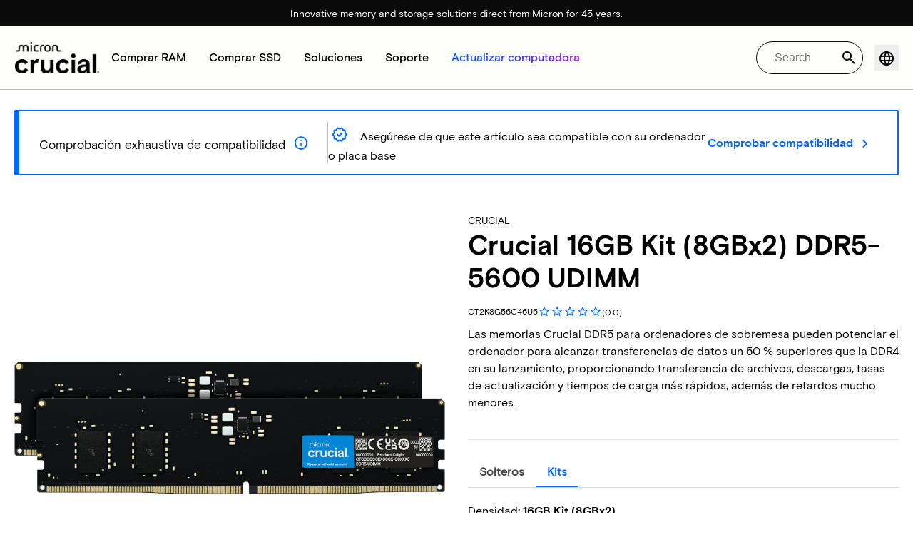

--- FILE ---
content_type: text/html;charset=utf-8
request_url: https://www.crucial.mx/memory/ddr5/ct2k8g56c46u5
body_size: 37021
content:
<!DOCTYPE HTML>

    
          
    
        
    
<html lang="es">

<head>
          
    
        
    
    
    
    <meta charset="UTF-8"/>
    
    <meta name="template" content="crucial-pdp-page"/>
    <meta name="viewport" content="width=device-width, initial-scale=1"/>
    
    
    <!-- Canonical link -->
    <script defer="defer" type="text/javascript" src="https://prod-cpg-cloud-mx.crucial.com/.rum/@adobe/helix-rum-js@%5E2/dist/rum-standalone.js"></script>
<link rel="canonical" href="https://www.crucial.mx/memory/ddr5/ct2k8g56c46u5"/>
    
    <!-- Alternate language links -->
    
        <link rel="alternate" hreflang="en-nl" href="https://eu.crucial.com/memory/ddr5/ct2k8g56c46u5"/>
    
        <link rel="alternate" hreflang="en-ie" href="https://eu.crucial.com/memory/ddr5/ct2k8g56c46u5"/>
    
        <link rel="alternate" hreflang="en-gr" href="https://eu.crucial.com/memory/ddr5/ct2k8g56c46u5"/>
    
        <link rel="alternate" hreflang="en-pt" href="https://eu.crucial.com/memory/ddr5/ct2k8g56c46u5"/>
    
        <link rel="alternate" hreflang="es-es" href="https://www.crucial.es/memory/ddr5/ct2k8g56c46u5"/>
    
        <link rel="alternate" hreflang="en-us" href="https://www.crucial.com/memory/ddr5/ct2k8g56c46u5"/>
    
        <link rel="alternate" hreflang="en-gb" href="https://uk.crucial.com/memory/ddr5/ct2k8g56c46u5"/>
    
        <link rel="alternate" hreflang="en-in" href="https://www.crucial.in/memory/ddr5/ct2k8g56c46u5"/>
    
        <link rel="alternate" hreflang="es-mx" href="https://www.crucial.mx/memory/ddr5/ct2k8g56c46u5"/>
    
        <link rel="alternate" hreflang="fr" href="https://www.crucial.fr/memory/ddr5/ct2k8g56c46u5"/>
    
        <link rel="alternate" hreflang="it" href="https://it.crucial.com/memory/ddr5/ct2k8g56c46u5"/>
    
        <link rel="alternate" hreflang="ja" href="https://www.crucial.jp/memory/ddr5/ct2k8g56c46u5"/>
    
        <link rel="alternate" hreflang="ko" href="https://www.crucial.kr/memory/ddr5/ct2k8g56c46u5"/>
    
        <link rel="alternate" hreflang="pt" href="https://br.crucial.com/memory/ddr5/ct2k8g56c46u5"/>
    
        <link rel="alternate" hreflang="zh-cn" href="https://www.crucial.cn/memory/ddr5/ct2k8g56c46u5"/>
    
        <link rel="alternate" hreflang="zh-tw" href="https://www.crucial.tw/memory/ddr5/ct2k8g56c46u5"/>
    
        <link rel="alternate" hreflang="de" href="https://www.crucial.de/memory/ddr5/ct2k8g56c46u5"/>
    
        <link rel="alternate" hreflang="x-default" href="https://www.crucial.mx/memory/ddr5/ct2k8g56c46u5"/>
    

    

    
    <link rel="apple-touch-icon" sizes="180x180" href="https://prod-cpg-cloud-mx.crucial.com/content/dam/crucial/favicon/apple-icon-180x180.png"/>
<link rel="icon" type="image/png" sizes="192x192" href="https://prod-cpg-cloud-mx.crucial.com/content/dam/crucial/favicon/android-icon-192x192.png"/>
<link rel="icon" type="image/png" sizes="32x32" href="https://prod-cpg-cloud-mx.crucial.com/content/dam/crucial/favicon/favicon-32x32.png"/> 
<link rel="icon" type="image/png" sizes="16x16" href="https://prod-cpg-cloud-mx.crucial.com/content/dam/crucial/favicon/favicon-16x16.png"/>
<meta name="theme-color" content="#ffffff"/>

    
	<link rel="preload" href="https://prod-cpg-cloud-mx.crucial.com/etc.clientlibs/crucial/cloud/clientlibs/clientlib-site/resources/fonts/MicronBasis-Medium.woff" as="font" type="font/woff" crossorigin="anonymous"/>
<link rel="preload" href="https://prod-cpg-cloud-mx.crucial.com/etc.clientlibs/crucial/cloud/clientlibs/clientlib-site/resources/fonts/MicronBasis-Regular.woff" as="font" type="font/woff" crossorigin="anonymous"/>
<link rel="preload" href="https://prod-cpg-cloud-mx.crucial.com/etc.clientlibs/crucial/cloud/clientlibs/clientlib-site/resources/fonts/MicronBasis-Light.woff" as="font" type="font/woff" crossorigin="anonymous"/>
<link rel="preload" href="https://prod-cpg-cloud-mx.crucial.com/etc.clientlibs/crucial/cloud/clientlibs/clientlib-site/resources/fonts/MicronBasis-Bold.woff" as="font" type="font/woff" crossorigin="anonymous"/>
    
    
    

    

    

<script type="text/javascript">
            if ( !window.CQ_Analytics ) {
                window.CQ_Analytics = {};
            }
            if ( !CQ_Analytics.TestTarget ) {
                CQ_Analytics.TestTarget = {};
            }
            CQ_Analytics.TestTarget.clientCode = 'microntechnology';
            CQ_Analytics.TestTarget.currentPagePath = '\/content\/crucial\/es\u002Dmx\/home\/memory';
        </script>
    <script src="https://prod-cpg-cloud-mx.crucial.com/etc.clientlibs/cq/testandtarget/clientlibs/testandtarget/parameters.lc-775c9eb7ff4c48025fbe3d707bcf5f55-lc.min.js"></script>
<script src="https://prod-cpg-cloud-mx.crucial.com/etc.clientlibs/clientlibs/granite/jquery.lc-7842899024219bcbdb5e72c946870b79-lc.min.js"></script>
<script src="https://prod-cpg-cloud-mx.crucial.com/etc.clientlibs/cq/personalization/clientlib/personalization/integrations/commons.lc-5370019fd157d93202ac2d6f771f04b8-lc.min.js"></script>
<script src="https://prod-cpg-cloud-mx.crucial.com/etc.clientlibs/cq/testandtarget/clientlibs/testandtarget/atjs-integration.lc-401aa9ea1dd109fe7762186a74ae6c2b-lc.min.js"></script>


    


        <script type="text/javascript" src="//assets.adobedtm.com/4406f1b3c350/2713920b402d/launch-b776186fd5d6.min.js"></script>


    
    
    <link rel="stylesheet" href="https://prod-cpg-cloud-mx.crucial.com/etc.clientlibs/crucial/cloud/clientlibs/clientlib-dependencies.lc-d41d8cd98f00b204e9800998ecf8427e-lc.min.css" type="text/css">
<link rel="stylesheet" href="https://prod-cpg-cloud-mx.crucial.com/etc.clientlibs/crucial/cloud/clientlibs/clientlib-site.lc-efb6118374b306d554fb9ec0c504d8df-lc.min.css" type="text/css">
<link rel="stylesheet" href="https://prod-cpg-cloud-mx.crucial.com/etc.clientlibs/crucial/cloud/clientlibs/clientlib-pdp.lc-d41d8cd98f00b204e9800998ecf8427e-lc.min.css" type="text/css">


    
    
    <script async src="https://prod-cpg-cloud-mx.crucial.com/etc.clientlibs/core/wcm/components/commons/datalayer/v2/clientlibs/core.wcm.components.commons.datalayer.v2.lc-1e0136bad0acfb78be509234578e44f9-lc.min.js"></script>


    
    <script async src="https://prod-cpg-cloud-mx.crucial.com/etc.clientlibs/core/wcm/components/commons/datalayer/acdl/core.wcm.components.commons.datalayer.acdl.lc-bf921af342fd2c40139671dbf0920a1f-lc.min.js"></script>





    
    
        
    
    <link rel="stylesheet" href="https://prod-cpg-cloud-mx.crucial.com/etc.clientlibs/crucial/cloud/clientlibs/clientlib-base.lc-876dc654da45b582d6ad0a8067f1a831-lc.min.css" type="text/css">





          

    
    <!-- SEO schema -->
    
    
     
    
    <meta name="description" content="Buy Crucial 16GB Kit (8GBx2) DDR5-5600 UDIMM  CT2K8G56C46U5."/>
    
    <meta name="title" content="Crucial 16GB Kit (8GBx2) DDR5-5600 UDIMM | CT2K8G56C46U5 | Crucial MX "/>
    <title>Crucial 16GB Kit (8GBx2) DDR5-5600 UDIMM | CT2K8G56C46U5 | Crucial MX</title>
    <meta property="og:url" content="https://www.crucial.mx/memory/ddr5/ct2k8g56c46u5"/>
    <meta property="fb:app_id" content="170855982954686"/>
    <meta property="og:type" content="article"/>
    <meta property="og:title" content="Crucial 16GB Kit (8GBx2) DDR5-5600 UDIMM | CT2K8G56C46U5 | Crucial MX"/>
    <meta property="og:description" content="Buy Crucial 16GB Kit (8GBx2) DDR5-5600 UDIMM  CT2K8G56C46U5."/>
    <meta property="og:site_name" content="Crucial"/>
    <meta property="og:locale" content="es_MX"/>
    <meta property="og:image" content="https://content.crucial.com/content/dam/crucial/web-ui/social/facebook-like-crucial.jpg"/>
    <meta name="twitter:card" content="summary"/>
    <meta name="twitter:site" content="@CrucialMemory"/>
    <meta name="twitter:title" content="Crucial 16GB Kit (8GBx2) DDR5-5600 UDIMM | CT2K8G56C46U5 | Crucial MX"/>
    <meta name="twitter:description" content="Buy Crucial 16GB Kit (8GBx2) DDR5-5600 UDIMM  CT2K8G56C46U5."/>
    <meta name="twitter:image" content="https://content.crucial.com/content/dam/crucial/web-ui/social/facebook-like-crucial.jpg"/>
   
    
    
    
   
  
      

      
      

         

         
            <script type="application/ld+json" id="productschema">
               {
                  "@context": "http://schema.org",
                  "@type": "Product",
                  "mpn": "CT2K8G56C46U5",
                  "sku": "CT2K8G56C46U5",
                  "url": "https://www.crucial.mx/memory/ddr5/ct2k8g56c46u5",
                  "@id": "132C3F19A5CA7304",
                  "image": "https://assets.micron.com/adobe/assets/urn:aaid:aem:1569b06a-3188-4e7d-9cb9-3f44785929c8/renditions/transformpng-640-640.png/as/crucial-ddr5-UDIMM-iso-4.png",
                   "name": "Crucial 16GB Kit (8GBx2) DDR5-5600 UDIMM | CT2K8G56C46U5 | Crucial MX",
                    "description": "Buy Crucial 16GB Kit (8GBx2) DDR5-5600 UDIMM  CT2K8G56C46U5.",
                  "brand": {
                     "@type": "Brand",
                     "name": "Crucial"
                  },
                  "manufacturer": {
                     "@type": "Organization",
                     "name": "Crucial"
                  },
                  "offers": {
                     "@type": "Offer",
                     "priceCurrency": "EUR",
                     "price": "213.59",
                     "availability": "https://schema.org/InStock",
                     "itemCondition": "https://schema.org/NewCondition",
                     "seller": {
                        "@type": "Organization",
                        "name": "Crucial"
                     }
                  },
                  "additionalProperty": [
                     {
                        "@type": "PropertyValue",
                        "name": "Technology",
                        "value": "memory"
                     },
                     {
                        "@type": "PropertyValue",
                        "name": "Module Type",
                        "value": "UDIMM"
                     },
                     {
                        "@type": "PropertyValue",
                        "name": "Density",
                        "value": "16GB Kit (8GBx2)"
                     },
                     {
                        "@type": "PropertyValue",
                        "name": "Color",
                        "value": "Black"
                     }
                  ]
               }
            </script>
         
      
   


    

<script>(window.BOOMR_mq=window.BOOMR_mq||[]).push(["addVar",{"rua.upush":"false","rua.cpush":"false","rua.upre":"false","rua.cpre":"false","rua.uprl":"false","rua.cprl":"false","rua.cprf":"false","rua.trans":"","rua.cook":"false","rua.ims":"false","rua.ufprl":"false","rua.cfprl":"false","rua.isuxp":"false","rua.texp":"norulematch","rua.ceh":"false","rua.ueh":"false","rua.ieh.st":"0"}]);</script>
                              <script>!function(e){var n="https://s.go-mpulse.net/boomerang/";if("False"=="True")e.BOOMR_config=e.BOOMR_config||{},e.BOOMR_config.PageParams=e.BOOMR_config.PageParams||{},e.BOOMR_config.PageParams.pci=!0,n="https://s2.go-mpulse.net/boomerang/";if(window.BOOMR_API_key="C82UA-T2TZE-FA9PT-QF29X-922P8",function(){function e(){if(!o){var e=document.createElement("script");e.id="boomr-scr-as",e.src=window.BOOMR.url,e.async=!0,i.parentNode.appendChild(e),o=!0}}function t(e){o=!0;var n,t,a,r,d=document,O=window;if(window.BOOMR.snippetMethod=e?"if":"i",t=function(e,n){var t=d.createElement("script");t.id=n||"boomr-if-as",t.src=window.BOOMR.url,BOOMR_lstart=(new Date).getTime(),e=e||d.body,e.appendChild(t)},!window.addEventListener&&window.attachEvent&&navigator.userAgent.match(/MSIE [67]\./))return window.BOOMR.snippetMethod="s",void t(i.parentNode,"boomr-async");a=document.createElement("IFRAME"),a.src="about:blank",a.title="",a.role="presentation",a.loading="eager",r=(a.frameElement||a).style,r.width=0,r.height=0,r.border=0,r.display="none",i.parentNode.appendChild(a);try{O=a.contentWindow,d=O.document.open()}catch(_){n=document.domain,a.src="javascript:var d=document.open();d.domain='"+n+"';void(0);",O=a.contentWindow,d=O.document.open()}if(n)d._boomrl=function(){this.domain=n,t()},d.write("<bo"+"dy onload='document._boomrl();'>");else if(O._boomrl=function(){t()},O.addEventListener)O.addEventListener("load",O._boomrl,!1);else if(O.attachEvent)O.attachEvent("onload",O._boomrl);d.close()}function a(e){window.BOOMR_onload=e&&e.timeStamp||(new Date).getTime()}if(!window.BOOMR||!window.BOOMR.version&&!window.BOOMR.snippetExecuted){window.BOOMR=window.BOOMR||{},window.BOOMR.snippetStart=(new Date).getTime(),window.BOOMR.snippetExecuted=!0,window.BOOMR.snippetVersion=12,window.BOOMR.url=n+"C82UA-T2TZE-FA9PT-QF29X-922P8";var i=document.currentScript||document.getElementsByTagName("script")[0],o=!1,r=document.createElement("link");if(r.relList&&"function"==typeof r.relList.supports&&r.relList.supports("preload")&&"as"in r)window.BOOMR.snippetMethod="p",r.href=window.BOOMR.url,r.rel="preload",r.as="script",r.addEventListener("load",e),r.addEventListener("error",function(){t(!0)}),setTimeout(function(){if(!o)t(!0)},3e3),BOOMR_lstart=(new Date).getTime(),i.parentNode.appendChild(r);else t(!1);if(window.addEventListener)window.addEventListener("load",a,!1);else if(window.attachEvent)window.attachEvent("onload",a)}}(),"".length>0)if(e&&"performance"in e&&e.performance&&"function"==typeof e.performance.setResourceTimingBufferSize)e.performance.setResourceTimingBufferSize();!function(){if(BOOMR=e.BOOMR||{},BOOMR.plugins=BOOMR.plugins||{},!BOOMR.plugins.AK){var n=""=="true"?1:0,t="",a="c7jazbax2w5m62lwjkwa-f-79b00bc56-clientnsv4-s.akamaihd.net",i="false"=="true"?2:1,o={"ak.v":"39","ak.cp":"1848018","ak.ai":parseInt("1233956",10),"ak.ol":"0","ak.cr":0,"ak.ipv":4,"ak.proto":"http/1.1","ak.rid":"b525c050","ak.r":51095,"ak.a2":n,"ak.m":"dsca","ak.n":"essl","ak.bpcip":"3.22.116.0","ak.cport":40484,"ak.gh":"23.215.214.241","ak.quicv":"","ak.tlsv":"tls1.3","ak.0rtt":"","ak.0rtt.ed":"","ak.csrc":"-","ak.acc":"bbr","ak.t":"1769360044","ak.ak":"hOBiQwZUYzCg5VSAfCLimQ==y8kF7QmIYB775ORsMRgjsyga7/dg25M6r68xKQkw9AELelb4XUvDUPBB13CQm5E3Fs84p8gL5CHq8PeDYW+JhnSAZURaBG/CNPBQc1N7EevrWNIxgaSLGkaXX4k8wAX0MWPbbSswOeWU3SitvvV9BNrJkUwVIbXgpWFakFjBXNqmKf6dviYQJIwxVPe2uDbRzNnyLabifwQwE2bDn7hLPbsoil0g2hwZ7UZ+cR64QxsGBL/8363484ujqVI1clN+D9RGLfHEKrZwhp64D8TZn+P//3i7hAkveMSoA8pVUH4PrgglBK1FsVQw/rQ3YiPnOoE3rx5Nq1lykH7N3ZWSHq5jwztxNlQh1nh4VHqDm56cW6er5qkAohlvjmeZ0/As9aiiRh6rykRk/SNoDuYVKkSlJFVx+m9PosQ+tBrEXj0=","ak.pv":"15","ak.dpoabenc":"","ak.tf":i};if(""!==t)o["ak.ruds"]=t;var r={i:!1,av:function(n){var t="http.initiator";if(n&&(!n[t]||"spa_hard"===n[t]))o["ak.feo"]=void 0!==e.aFeoApplied?1:0,BOOMR.addVar(o)},rv:function(){var e=["ak.bpcip","ak.cport","ak.cr","ak.csrc","ak.gh","ak.ipv","ak.m","ak.n","ak.ol","ak.proto","ak.quicv","ak.tlsv","ak.0rtt","ak.0rtt.ed","ak.r","ak.acc","ak.t","ak.tf"];BOOMR.removeVar(e)}};BOOMR.plugins.AK={akVars:o,akDNSPreFetchDomain:a,init:function(){if(!r.i){var e=BOOMR.subscribe;e("before_beacon",r.av,null,null),e("onbeacon",r.rv,null,null),r.i=!0}return this},is_complete:function(){return!0}}}}()}(window);</script></head>

<body class="pdppage primarypage page basicpage" id="pdppage-75d636921f" data-cmp-data-layer-enabled>
      <div id="pdp-page-component" data-component-type="js" data-component="pagecomponent" data-pageprops="{&#34;buyingOptions&#34;:&#34;Comprar ahora&#34;,&#34;assetId&#34;:&#34;6656&#34;,&#34;domain&#34;:&#34;https://prod-cpg-cloud-mx.crucial.com&#34;,&#34;addToCart&#34;:&#34;Añadir al carrito&#34;,&#34;isPublish&#34;:&#34;true&#34;,&#34;locale&#34;:&#34;es_MX&#34;,&#34;pagePath&#34;:&#34;/content/crucial/es-mx/home/memory&#34;,&#34;msrpLabel&#34;:&#34;&#34;,&#34;currencyCode&#34;:&#34;&#34;,&#34;globalfeaturessettings&#34;:{&#34;buyingoptions&#34;:&#34;true&#34;,&#34;removeaccountinfo&#34;:&#34;true&#34;}}" data-pdpprops="{&#34;powerReviewsMerchantGroupId&#34;:&#34;10419&#34;,&#34;powerReviewsMerchantId&#34;:&#34;9950&#34;,&#34;reviewProviderApiKey&#34;:&#34;a73fc3f3-3fb3-464a-adfa-5a51c20be68b&#34;,&#34;category&#34;:&#34;memory&#34;,&#34;inLineAssetId&#34;:&#34;6656&#34;}">
       </div>


      <script>
      window.adobeDataLayer = window.adobeDataLayer || [];
      adobeDataLayer.push({
              page: JSON.parse("{\x22pdppage\u002D75d636921f\x22:{\x22@type\x22:\x22crucial\/components\/structure\/pdppage\x22,\x22repo:modifyDate\x22:\x222025\u002D12\u002D12T07:08:39Z\x22,\x22dc:title\x22:\x22Memoria\x22,\x22xdm:template\x22:\x22\/conf\/crucial\/settings\/wcm\/templates\/crucial\u002Dpdp\u002Dpage\x22,\x22xdm:language\x22:\x22es\x22,\x22xdm:tags\x22:[],\x22repo:path\x22:\x22\/content\/crucial\/es\u002Dmx\/home\/memory.html\x22}}"),
              event:'pageload',
              eventInfo: {
                  path: 'page.pdppage\u002D75d636921f'
              }
          });
          for(let i=0;i<window['adobeDataLayer'].length;i++){
            if(window['adobeDataLayer'][i]['page']){
              let pageInformation = {
                breadcrumbs : "crucial:es\u002Dmx:home:memory",
                hierarchie1: "crucial:es\u002Dmx:home:memory",
                internalPageName: "memory",
                pageID: "prod\u002Dcpg\u002Dcloud\u002Dmx.crucial.com:content:crucial:es\u002Dmx:home:memory",
                pageName: "content:crucial:es\u002Dmx:home:memory",
                pageShortName: "crucial:[...]:memory",
                pageType: "Memoria",
                referringURL: document.referrer,
                rollup: "crucial:es\u002Dmx:home:memory",
                server: "prod\u002Dcpg\u002Dcloud\u002Dmx.crucial.com",
                tagging: "",
                title: "Memoria",
                urlShortcut: "",
                destinationURL: "https:\/\/prod\u002Dcpg\u002Dcloud\u002Dmx.crucial.com\/content\/crucial\/es\u002Dmx\/home\/memory.ddr5.ct2k8g56c46u5.html"              
              };
              
              let categroyInfo = {
                type: "\/conf\/crucial\/settings\/wcm\/templates\/crucial\u002Dpdp\u002Dpage",
                version: "2025\u002D12\u002D12"
              };             
              window['adobeDataLayer'][i]['page'].pageInfo = pageInformation;
              window['adobeDataLayer'][i]['page'].category = categroyInfo;
              break;           
            }        
          }
      </script>
      
             
            




            
<div class="root container responsivegrid">
    <span></span>
    
    <div id="container-6f9a6e2ad6" class="cmp-container">
        


<div class="aem-Grid aem-Grid--12 aem-Grid--default--12 ">
    
    <div class="container responsivegrid aem-GridColumn aem-GridColumn--default--12">
    <span></span>
    
    <div id="container-308418b111" class="cmp-container">
        


<div class="aem-Grid aem-Grid--12 aem-Grid--default--12 ">
    
    <div class="experiencefragment aem-GridColumn aem-GridColumn--default--12">
<div id="experiencefragment-25e5d1421d" class="cmp-experiencefragment cmp-experiencefragment--mega-menu-info-bar">

    <span></span>
    
    <div id="container-24700dd65e" class="cmp-container">
        


<div class="aem-Grid aem-Grid--12 aem-Grid--default--12 ">
    
    <div class="container responsivegrid aem-GridColumn aem-GridColumn--default--12">
    <span></span>
    
    
    
    <div id="container-340ad2ebfc" class="cmp-container">
        
        
        
    </div>

</div>
<div class="container responsivegrid aem-GridColumn aem-GridColumn--default--12">
    <span></span>
    
    
    
    <div id="container-ccf59596bf" class="cmp-container">
        
        <div class="megamenu-info-bar">

    





<div class="cr-custom-snackbar" role="status" data-component-type="JS" data-component="snackbar-css">
  <div class="cr-custom-snackbar-alignment">
    
    
    <div class="cr-custom-snackbar-text">
      <span>Innovative memory and storage solutions direct from Micron for 45 years.</span>
    </div>
  </div>
</div></div>

        
    </div>

</div>

    
</div>

    </div>

    
</div>

    
</div>
<div class="experiencefragment megamenu-header-sticky-wrapper aem-GridColumn aem-GridColumn--default--12">
<div id="experiencefragment-93ea60de82" class="cmp-experiencefragment cmp-experiencefragment--header">

    <span></span>
    
    <div id="container-e9c3bee844" class="cmp-container">
        


<div class="aem-Grid aem-Grid--12 aem-Grid--default--12 ">
    
    <div class="container responsivegrid aem-GridColumn aem-GridColumn--default--12">
    <span></span>
    
    
    
    <div id="container-a4dc7ae050" class="cmp-container">
        
        
        
    </div>

</div>
<div class="container responsivegrid aem-GridColumn aem-GridColumn--default--12">
    <span></span>
    
    
    
    <div id="container-0979ac7e5d" class="cmp-container">
        
        <div class="megamenuheader">



<div class='crucial-megamenu ' data-component-type="JS" data-component="navbar-megamenu">
  <div class="cr-container" id='megamenuheader-1309433523'>
    <div class='crucial-megamenu__wrapper'>
      <div class='crucial-megamenu__menu-items'>
        <a class="crucial-logo" href='https://www.crucial.mx' aria-label="crucial-logo"><img src='https://assets.micron.com/adobe/assets/urn:aaid:aem:939b9120-3ee8-4e1d-853f-13b625ed922b/as/crucial-logo.png?image_webp=true' alt='Micron Crucial Logo' fetchpriority="high" width="120" height="44"/></a>
        <nav class="crucial-megamenu__nav-items-wrapper" role="region" aria-label="Left navigation menu with logo, home, and primary navigation links">
          <ul class="crucial-megamenu__nav-items">
            <li class="crucial-megamenu__logo">
              <a href='https://www.crucial.mx' aria-label="crucial-logo">
                <img src='https://assets.micron.com/adobe/assets/urn:aaid:aem:939b9120-3ee8-4e1d-853f-13b625ed922b/as/crucial-logo.png?image_webp=true' alt='Micron Crucial Logo' aria-label="crucial logo"/>
              </a>
              <i class="cr-icon-closeblack crucial-megamenu__hamburger-closebtn" role="button" tabindex="0" aria-label="Close Drawer/Sidebar"></i>
            </li>
            <li class="crucial-megamenu__home-text">
              <span>Inicio</span>
            </li>
            <li>
              <div class="primarynavmenu">


<div data-component-type="JS" data-component="primary-menuitem">
    <div class="crucial-megamenu__parent-item" id="primarymenu-232583677">
        <h6 class="crucial-megamenu__item-title">
            Comprar RAM
            <i class="cr-icon-chevronright" role="button" tabindex="0" aria-label="chevron right"></i>
        </h6>
        <div class='crucial-megamenu__parent-item__child-item'>
            <div class="crucial-popover-back-wrapper">
                <i class="cr-icon-chevronright popover-back" role="button" tabindex="0" aria-label="chevron left"></i>
                <span> RAM</span>
            </div>
            <div class="crucial-popover-close-wrapper">
                <i class="crucial-popover-icon cr-icon-closeblack popover-close" role="button" tabindex="0" aria-label="Close Popover"></i>
            </div>
            <div data-component-type="JS" data-component="navbar-submenu" class="cr-container">
                <div class="cr-row megamenu-header">
                    <div class="cr-col cr-col-12">
                        <div data-component-type="custom" data-component="custom-link" class="custom-link align-left">
                            <a href="https://www.crucial.mx/catalog/memory" target="_self" class='primary'>
                                <span> Comprar toda la memoria</span>
                                <i class="cr-icon-chevronright" role="img" aria-hidden="true"></i>
                              </a>
                        </div>
                    </div>
                </div> 
                <div class="cr-row megamenu-content">
                    <div class="dropdowncolumn cr-col cr-col-12 cr-col-lg-2 category-column">

    

<div data-component-type="JS" data-component="dropdown-column" class="" id="dropdowncolumn-1309664472">
	<div>
		<div class="category-title">Comprar por tipo</div>
		<div class="category-list">			
			 <div class="linklist list cmp-header-links">
    

<ul id="listoflinks" data-cmp-data-layer="{&#34;listoflinks&#34;:{&#34;@type&#34;:&#34;/apps/crucial/components/custom/linklist&#34;,&#34;repo:modifyDate&#34;:&#34;2025-07-29T10:03:05Z&#34;}}" class="cmp-list" data-component="linklist" data-component-type="custom">
    <li class="cmp-list__item">
    <a class="cmp-list__item-link" href="https://www.crucial.mx/catalog/memory?selectedValues=SODIMM@module_type">
        <span class="cmp-list__item-title">Memoria de computadora portátil</span>
        
    </a>
    
</li>
    

    <li class="cmp-list__item">
    <a class="cmp-list__item-link" href="https://www.crucial.mx/catalog/memory?selectedValues=UDIMM@module_type">
        <span class="cmp-list__item-title">Memoria de computadora de escritorio</span>
        
    </a>
    
</li>
    
</ul>

    

</div>
												
		</div>
	</div>
	
	
	
		
</div></div>
 
                
                    <div class="dropdowncolumn cr-col cr-col-12 cr-col-lg-6 cards-column">

    

<div data-component-type="JS" data-component="dropdown-column" class="" id="dropdowncolumn-1309664471">
	
	<div>
		<div class="category-title">Comprar por tecnología</div>
		<div class="cr-row">
			<div class="cr-col cr-col-12 cr-col-lg-6">
				<div class="megamenuteaser teaser megamenu-category-card"><div data-analytics-id="megamenu-teaser-analyticsID" data-component-type='core' data-component='teaserCards' id="megamenuteaser-3a29c3be25" class="cmp-teaser" data-cmp-data-layer="{&#34;megamenuteaser-3a29c3be25&#34;:{&#34;@type&#34;:&#34;/apps/crucial/components/custom/megamenuteaser&#34;,&#34;repo:modifyDate&#34;:&#34;2025-09-18T13:23:50Z&#34;,&#34;dc:title&#34;:&#34;RAM DDR5&#34;,&#34;dc:description&#34;:&#34;&lt;p>&lt;p>Alta velocidad para CPU multinúcleo&lt;/p>\r\n&lt;/p>\r\n&#34;,&#34;xdm:linkURL&#34;:&#34;https://www.crucial.es/catalog/memory/ddr5&#34;}}">  
        <div class='cmp-teaser__content'>
            <h6 class="cmp-teaser__title"> 
				<a class="cmp-teaser__link" data-cmp-clickable href="https://www.crucial.es/catalog/memory/ddr5">RAM DDR5
				            
				 </a>				
			 </h6>
            
    <div class="cmp-teaser__description"><p></p><p>Alta velocidad para CPU multinúcleo</p>

</div>

            
        </div>
		<a class="cmp-teaser__link" data-cmp-clickable href="https://www.crucial.es/catalog/memory/ddr5">
            
    <div class="cmp-teaser__image"><div data-cmp-is="image" data-component-type="JS" data-component="image" data-cmp-src="https://assets.micron.com/adobe/assets/urn:aaid:aem:37163de2-c7ca-408a-95d8-9f07c83ee070/as/ddr5.png?width={.width}&amp;preferwebp=true" data-cmp-filereference="/urn:aaid:aem:37163de2-c7ca-408a-95d8-9f07c83ee070/ddr5.png" data-cmp-hook-image="imageV3" class="cmp-image" itemscope itemtype="http://schema.org/ImageObject">
    
        <picture>
            
            
            
            
            <img src="https://assets.micron.com/adobe/assets/urn:aaid:aem:37163de2-c7ca-408a-95d8-9f07c83ee070/as/ddr5.png?width=1500&preferwebp=true" loading="lazy" class="cmp-image__image" itemprop="contentUrl" alt data-close-label="Close" data-expansion="false"/>
        </picture>
    
    
    
</div>

    
</div>

        </a>
</div>

    
</div>
 
		    </div>
<div class="cr-col cr-col-12 cr-col-lg-6">
				<div class="megamenuteaser teaser megamenu-category-card"><div data-analytics-id="megamenu-teaser-analyticsID" data-component-type='core' data-component='teaserCards' id="megamenuteaser-6d7cfd8dff" class="cmp-teaser" data-cmp-data-layer="{&#34;megamenuteaser-6d7cfd8dff&#34;:{&#34;@type&#34;:&#34;/apps/crucial/components/custom/megamenuteaser&#34;,&#34;repo:modifyDate&#34;:&#34;2025-09-18T13:24:00Z&#34;,&#34;dc:title&#34;:&#34;RAM DDR4&#34;,&#34;dc:description&#34;:&#34;&lt;p>&lt;p>Maximice el potencial de su sistema&lt;/p>\r\n&lt;/p>\r\n&#34;,&#34;xdm:linkURL&#34;:&#34;https://www.crucial.es/catalog/memory/ddr4&#34;}}">  
        <div class='cmp-teaser__content'>
            <h6 class="cmp-teaser__title"> 
				<a class="cmp-teaser__link" data-cmp-clickable href="https://www.crucial.es/catalog/memory/ddr4">RAM DDR4
				            
				 </a>				
			 </h6>
            
    <div class="cmp-teaser__description"><p></p><p>Maximice el potencial de su sistema</p>

</div>

            
        </div>
		<a class="cmp-teaser__link" data-cmp-clickable href="https://www.crucial.es/catalog/memory/ddr4">
            
    <div class="cmp-teaser__image"><div data-cmp-is="image" data-component-type="JS" data-component="image" data-cmp-src="https://assets.micron.com/adobe/assets/urn:aaid:aem:13ed39f1-1685-420b-b260-ba81828c88b1/as/ddr4.png?width={.width}&amp;preferwebp=true" data-cmp-filereference="/urn:aaid:aem:13ed39f1-1685-420b-b260-ba81828c88b1/ddr4.png" data-cmp-hook-image="imageV3" class="cmp-image" itemscope itemtype="http://schema.org/ImageObject">
    
        <picture>
            
            
            
            
            <img src="https://assets.micron.com/adobe/assets/urn:aaid:aem:13ed39f1-1685-420b-b260-ba81828c88b1/as/ddr4.png?width=1500&preferwebp=true" loading="lazy" class="cmp-image__image" itemprop="contentUrl" alt data-close-label="Close" data-expansion="false"/>
        </picture>
    
    
    
</div>

    
</div>

        </a>
</div>

    
</div>
 
		    </div>
<div class="cr-col cr-col-12 cr-col-lg-6">
				<div class="megamenuteaser teaser megamenu-category-card"><div data-analytics-id="megamenu-teaser-analyticsID" data-component-type='core' data-component='teaserCards' id="megamenuteaser-29595abf28" class="cmp-teaser" data-cmp-data-layer="{&#34;megamenuteaser-29595abf28&#34;:{&#34;@type&#34;:&#34;/apps/crucial/components/custom/megamenuteaser&#34;,&#34;repo:modifyDate&#34;:&#34;2025-07-29T10:06:07Z&#34;,&#34;dc:title&#34;:&#34;Serie Pro&#34;,&#34;dc:description&#34;:&#34;&lt;p>Alto desempeño desde el primer momento&lt;/p>\r\n&#34;,&#34;xdm:linkURL&#34;:&#34;https://www.crucial.mx/catalog/memory/crucial-pro-memory&#34;}}">  
        <div class='cmp-teaser__content'>
            <h6 class="cmp-teaser__title"> 
				<a class="cmp-teaser__link" data-cmp-clickable href="https://www.crucial.mx/catalog/memory/crucial-pro-memory">Serie Pro
				            
				 </a>				
			 </h6>
            
    <div class="cmp-teaser__description"><p>Alto desempeño desde el primer momento</p>
</div>

            
        </div>
		<a class="cmp-teaser__link" data-cmp-clickable href="https://www.crucial.mx/catalog/memory/crucial-pro-memory">
            
    <div class="cmp-teaser__image"><div data-cmp-is="image" data-component-type="JS" data-component="image" data-cmp-src="https://prod-cpg-cloud-mx.crucial.com/content/experience-fragments/crucial/es-mx/header/header/master/_jcr_content/root/container_1326097113/megamenuheader/primarynavigationmenu-1/subcolumn-2/teaser-3.coreimg%7B.width%7D.png/1753783567630/crucial-shop-ram-pro-series.png" data-asset-id="9557e0c9-f65c-41b1-8005-c61bb5f3e5bd" data-cmp-filereference="/content/dam/crucial/mega-menu/crucial-shop-ram-pro-series.png" data-cmp-hook-image="imageV3" class="cmp-image" itemscope itemtype="http://schema.org/ImageObject">
    
        <picture>
            
            
            
            
            <img src="https://prod-cpg-cloud-mx.crucial.com/content/experience-fragments/crucial/es-mx/header/header/master/_jcr_content/root/container_1326097113/megamenuheader/primarynavigationmenu-1/subcolumn-2/teaser-3.coreimg.png/1753783567630/crucial-shop-ram-pro-series.png" loading="lazy" class="cmp-image__image" itemprop="contentUrl" alt data-close-label="Close" data-expansion="false"/>
        </picture>
    
    
    
</div>

    
</div>

        </a>
</div>

    
</div>
 
		    </div>
<div class="cr-col cr-col-12 cr-col-lg-6">
				<div class="megamenuteaser teaser megamenu-category-card"><div data-analytics-id="megamenu-teaser-analyticsID" data-component-type='core' data-component='teaserCards' id="megamenuteaser-547efb23f3" class="cmp-teaser" data-cmp-data-layer="{&#34;megamenuteaser-547efb23f3&#34;:{&#34;@type&#34;:&#34;/apps/crucial/components/custom/megamenuteaser&#34;,&#34;repo:modifyDate&#34;:&#34;2025-07-29T10:07:49Z&#34;,&#34;dc:title&#34;:&#34;Crucial Pro Overclocking&#34;,&#34;dc:description&#34;:&#34;&lt;p>Gaming más rápido liberado&lt;/p>\r\n&#34;,&#34;xdm:linkURL&#34;:&#34;https://www.crucial.mx/catalog/memory?selectedValues=Pro%20Overclocking@series&#34;}}">  
        <div class='cmp-teaser__content'>
            <h6 class="cmp-teaser__title"> 
				<a class="cmp-teaser__link" data-cmp-clickable href="https://www.crucial.mx/catalog/memory?selectedValues=Pro%20Overclocking@series">Crucial Pro Overclocking
				            
				 </a>				
			 </h6>
            
    <div class="cmp-teaser__description"><p>Gaming más rápido liberado</p>
</div>

            
        </div>
		<a class="cmp-teaser__link" data-cmp-clickable href="https://www.crucial.mx/catalog/memory?selectedValues=Pro%20Overclocking@series">
            
    <div class="cmp-teaser__image"><div data-cmp-is="image" data-component-type="JS" data-component="image" data-cmp-src="https://prod-cpg-cloud-mx.crucial.com/content/experience-fragments/crucial/es-mx/header/header/master/_jcr_content/root/container_1326097113/megamenuheader/primarynavigationmenu-1/subcolumn-2/teaser-4.coreimg%7B.width%7D.png/1753783669033/crucial-shop-ram-pro-overclocking.png" data-asset-id="92c605ce-6028-4bfa-9b27-4e299dddcb7b" data-cmp-filereference="/content/dam/crucial/mega-menu/crucial-shop-ram-pro-overclocking.png" data-cmp-hook-image="imageV3" class="cmp-image" itemscope itemtype="http://schema.org/ImageObject">
    
        <picture>
            
            
            
            
            <img src="https://prod-cpg-cloud-mx.crucial.com/content/experience-fragments/crucial/es-mx/header/header/master/_jcr_content/root/container_1326097113/megamenuheader/primarynavigationmenu-1/subcolumn-2/teaser-4.coreimg.png/1753783669033/crucial-shop-ram-pro-overclocking.png" loading="lazy" class="cmp-image__image" itemprop="contentUrl" alt data-close-label="Close" data-expansion="false"/>
        </picture>
    
    
    
</div>

    
</div>

        </a>
</div>

    
</div>
 
		    </div>

		</div>
	</div>
	
	
		
</div></div>
 
                
                    <div class="dropdowncolumn cr-col cr-col-12 cr-col-lg-4 featured-cards-column">

    

<div data-component-type="JS" data-component="dropdown-column" class="" id="dropdowncolumn-1309664470">
	
	
	<div>
			<div class="category-title">Productos destacados</div>
			<div class="cr-row">
				<div class="cr-col cr-col-12 cr-col-lg-6">
					<div class="megamenuteaser teaser megamenu-featured-products"><div data-analytics-id="megamenu-teaser-analyticsID" data-component-type='core' data-component='teaserCards' id="megamenuteaser-384b604a9d" class="cmp-teaser" data-cmp-data-layer="{&#34;megamenuteaser-384b604a9d&#34;:{&#34;@type&#34;:&#34;/apps/crucial/components/custom/megamenuteaser&#34;,&#34;repo:modifyDate&#34;:&#34;2025-07-29T10:09:47Z&#34;,&#34;dc:title&#34;:&#34;Kit Crucial Pro DDR5-6400 de 64GB (32 GB x 2)&#34;,&#34;xdm:linkURL&#34;:&#34;https://www.crucial.mx/memory/ddr5/CP2K32G64C40U5B&#34;}}">  
        <div class='cmp-teaser__content'>
            <p class="cmp-teaser__title"> 
				<a class="cmp-teaser__link" data-cmp-clickable href="https://www.crucial.mx/memory/ddr5/CP2K32G64C40U5B">Kit Crucial Pro DDR5-6400 de 64GB (32 GB x 2)
				            
				 </a>				
			 </p>
            
    

            
        </div>
		<a class="cmp-teaser__link" data-cmp-clickable href="https://www.crucial.mx/memory/ddr5/CP2K32G64C40U5B">
            
    <div class="cmp-teaser__image"><div data-cmp-is="image" data-component-type="JS" data-component="image" data-cmp-src="https://prod-cpg-cloud-mx.crucial.com/content/experience-fragments/crucial/es-mx/header/header/master/_jcr_content/root/container_1326097113/megamenuheader/primarynavigationmenu-1/subcolumn-3/teaser-1.coreimg%7B.width%7D.jpeg/1753783787614/crucial-shop-ram-featured-products-ddr5-black.jpeg" data-asset-id="7fd1d8b7-351b-4c03-b589-08825564a148" data-cmp-filereference="/content/dam/crucial/mega-menu/crucial-shop-ram-featured-products-ddr5-black.jpg" data-cmp-hook-image="imageV3" class="cmp-image" itemscope itemtype="http://schema.org/ImageObject">
    
        <picture>
            
            
            
            
            <img src="https://prod-cpg-cloud-mx.crucial.com/content/experience-fragments/crucial/es-mx/header/header/master/_jcr_content/root/container_1326097113/megamenuheader/primarynavigationmenu-1/subcolumn-3/teaser-1.coreimg.jpeg/1753783787614/crucial-shop-ram-featured-products-ddr5-black.jpeg" loading="lazy" class="cmp-image__image" itemprop="contentUrl" alt data-close-label="Close" data-expansion="false"/>
        </picture>
    
    
    
</div>

    
</div>

        </a>
</div>

    
</div>
  
			    </div>
<div class="cr-col cr-col-12 cr-col-lg-6">
					<div class="megamenuteaser teaser megamenu-featured-products"><div data-analytics-id="megamenu-teaser-analyticsID" data-component-type='core' data-component='teaserCards' id="megamenuteaser-ef2a6d2730" class="cmp-teaser" data-cmp-data-layer="{&#34;megamenuteaser-ef2a6d2730&#34;:{&#34;@type&#34;:&#34;/apps/crucial/components/custom/megamenuteaser&#34;,&#34;repo:modifyDate&#34;:&#34;2025-07-29T10:10:43Z&#34;,&#34;dc:title&#34;:&#34;Kit Crucial Pro DDR5-6400 de 64GB (32 GB x 2)&#34;,&#34;xdm:linkURL&#34;:&#34;https://www.crucial.mx/memory/ddr5/CP2K32G64C40U5W&#34;}}">  
        <div class='cmp-teaser__content'>
            <p class="cmp-teaser__title"> 
				<a class="cmp-teaser__link" data-cmp-clickable href="https://www.crucial.mx/memory/ddr5/CP2K32G64C40U5W">Kit Crucial Pro DDR5-6400 de 64GB (32 GB x 2)
				            
				 </a>				
			 </p>
            
    

            
        </div>
		<a class="cmp-teaser__link" data-cmp-clickable href="https://www.crucial.mx/memory/ddr5/CP2K32G64C40U5W">
            
    <div class="cmp-teaser__image"><div data-cmp-is="image" data-component-type="JS" data-component="image" data-cmp-src="https://prod-cpg-cloud-mx.crucial.com/content/experience-fragments/crucial/es-mx/header/header/master/_jcr_content/root/container_1326097113/megamenuheader/primarynavigationmenu-1/subcolumn-3/teaser-2.coreimg%7B.width%7D.jpeg/1753783843337/crucial-shop-ram-featured-products-ddr5-white.jpeg" data-asset-id="d9233123-d47f-437a-8f0d-aa2697ef25c2" data-cmp-filereference="/content/dam/crucial/mega-menu/crucial-shop-ram-featured-products-ddr5-white.jpg" data-cmp-hook-image="imageV3" class="cmp-image" itemscope itemtype="http://schema.org/ImageObject">
    
        <picture>
            
            
            
            
            <img src="https://prod-cpg-cloud-mx.crucial.com/content/experience-fragments/crucial/es-mx/header/header/master/_jcr_content/root/container_1326097113/megamenuheader/primarynavigationmenu-1/subcolumn-3/teaser-2.coreimg.jpeg/1753783843337/crucial-shop-ram-featured-products-ddr5-white.jpeg" loading="lazy" class="cmp-image__image" itemprop="contentUrl" alt data-close-label="Close" data-expansion="false"/>
        </picture>
    
    
    
</div>

    
</div>

        </a>
</div>

    
</div>
  
			    </div>

			</div>
			
	
	</div>
	
		
</div></div>
 
                </div>
                <div class="cr-row megamenu-footer">
                    <div class="cr-col cr-col-12">
                        <div data-component-type="custom" data-component="custom-link" class="custom-link align-center">
                            <a href="https://www.crucial.mx/products/memory" target="_self" class="primary">
                               <span>Explore más</span>
                               <i class="cr-icon-chevronright" role="img" aria-hidden="true"></i>
                            </a>
                        </div> 
                        <div class='teaser cr-rawCss-teaserCard'>
							<div class="megamenuteaser teaser megamenu-featured-products">

    
</div>

                        </div>
                    </div>
                 </div>
            </div>    
        </div>
    </div>
    
	
</div>	
        
 </div>

            </li>
<li>
              <div class="primarynavmenu">


<div data-component-type="JS" data-component="primary-menuitem">
    <div class="crucial-megamenu__parent-item" id="primarymenu-232583678">
        <h6 class="crucial-megamenu__item-title">
            Comprar SSD
            <i class="cr-icon-chevronright" role="button" tabindex="0" aria-label="chevron right"></i>
        </h6>
        <div class='crucial-megamenu__parent-item__child-item'>
            <div class="crucial-popover-back-wrapper">
                <i class="cr-icon-chevronright popover-back" role="button" tabindex="0" aria-label="chevron left"></i>
                <span> Comprar SSD</span>
            </div>
            <div class="crucial-popover-close-wrapper">
                <i class="crucial-popover-icon cr-icon-closeblack popover-close" role="button" tabindex="0" aria-label="Close Popover"></i>
            </div>
            <div data-component-type="JS" data-component="navbar-submenu" class="cr-container">
                <div class="cr-row megamenu-header">
                    <div class="cr-col cr-col-12">
                        <div data-component-type="custom" data-component="custom-link" class="custom-link align-left">
                            <a href="https://www.crucial.mx/catalog/ssd" target="_self" class='primary'>
                                <span> Comprar todo el almacenamiento</span>
                                <i class="cr-icon-chevronright" role="img" aria-hidden="true"></i>
                              </a>
                        </div>
                    </div>
                </div> 
                <div class="cr-row megamenu-content">
                    <div class="dropdowncolumn cr-col cr-col-12 cr-col-lg-6 cards-column">

    

<div data-component-type="JS" data-component="dropdown-column" class="" id="dropdowncolumn-1603067479">
	
	<div>
		<div class="category-title">Comprar por tecnología</div>
		<div class="cr-row">
			<div class="cr-col cr-col-12 cr-col-lg-6">
				<div class="megamenuteaser teaser megamenu-category-card"><div data-analytics-id="megamenu-teaser-analyticsID" data-component-type='core' data-component='teaserCards' id="megamenuteaser-2ad2dc165f" class="cmp-teaser" data-cmp-data-layer="{&#34;megamenuteaser-2ad2dc165f&#34;:{&#34;@type&#34;:&#34;/apps/crucial/components/custom/megamenuteaser&#34;,&#34;repo:modifyDate&#34;:&#34;2025-07-29T10:20:09Z&#34;,&#34;dc:title&#34;:&#34;SSD NVMe&#34;,&#34;dc:description&#34;:&#34;&lt;p>Experimente un rendimiento ultra rápido&lt;/p>\r\n&#34;,&#34;xdm:linkURL&#34;:&#34;https://www.crucial.mx/catalog/ssd/nvme&#34;}}">  
        <div class='cmp-teaser__content'>
            <h6 class="cmp-teaser__title"> 
				<a class="cmp-teaser__link" data-cmp-clickable href="https://www.crucial.mx/catalog/ssd/nvme">SSD NVMe
				            
				 </a>				
			 </h6>
            
    <div class="cmp-teaser__description"><p>Experimente un rendimiento ultra rápido</p>
</div>

            
        </div>
		<a class="cmp-teaser__link" data-cmp-clickable href="https://www.crucial.mx/catalog/ssd/nvme">
            
    <div class="cmp-teaser__image"><div data-cmp-is="image" data-component-type="JS" data-component="image" data-cmp-src="https://prod-cpg-cloud-mx.crucial.com/content/experience-fragments/crucial/es-mx/header/header/master/_jcr_content/root/container_1326097113/megamenuheader/primarynavigationmenu-2/subcolumn-1/teaser-1.coreimg%7B.width%7D.png/1753784409992/crucial-shop-sdd-nvme-ssd.png" data-asset-id="5abc6db7-12a3-4b9f-b7d4-f266561100d6" data-cmp-filereference="/content/dam/crucial/mega-menu/crucial-shop-sdd-nvme-ssd.png" data-cmp-hook-image="imageV3" class="cmp-image" itemscope itemtype="http://schema.org/ImageObject">
    
        <picture>
            
            
            
            
            <img src="https://prod-cpg-cloud-mx.crucial.com/content/experience-fragments/crucial/es-mx/header/header/master/_jcr_content/root/container_1326097113/megamenuheader/primarynavigationmenu-2/subcolumn-1/teaser-1.coreimg.png/1753784409992/crucial-shop-sdd-nvme-ssd.png" loading="lazy" class="cmp-image__image" itemprop="contentUrl" alt data-close-label="Close" data-expansion="false"/>
        </picture>
    
    
    
</div>

    
</div>

        </a>
</div>

    
</div>
 
		    </div>
<div class="cr-col cr-col-12 cr-col-lg-6">
				<div class="megamenuteaser teaser megamenu-category-card"><div data-analytics-id="megamenu-teaser-analyticsID" data-component-type='core' data-component='teaserCards' id="megamenuteaser-e6420680cd" class="cmp-teaser" data-cmp-data-layer="{&#34;megamenuteaser-e6420680cd&#34;:{&#34;@type&#34;:&#34;/apps/crucial/components/custom/megamenuteaser&#34;,&#34;repo:modifyDate&#34;:&#34;2025-07-29T10:20:49Z&#34;,&#34;dc:title&#34;:&#34;SSD SATA&#34;,&#34;dc:description&#34;:&#34;&lt;p>Confiable y asequible&lt;/p>\r\n&#34;,&#34;xdm:linkURL&#34;:&#34;https://www.crucial.mx/catalog/ssd/sata&#34;}}">  
        <div class='cmp-teaser__content'>
            <h6 class="cmp-teaser__title"> 
				<a class="cmp-teaser__link" data-cmp-clickable href="https://www.crucial.mx/catalog/ssd/sata">SSD SATA
				            
				 </a>				
			 </h6>
            
    <div class="cmp-teaser__description"><p>Confiable y asequible</p>
</div>

            
        </div>
		<a class="cmp-teaser__link" data-cmp-clickable href="https://www.crucial.mx/catalog/ssd/sata">
            
    <div class="cmp-teaser__image"><div data-cmp-is="image" data-component-type="JS" data-component="image" data-cmp-src="https://prod-cpg-cloud-mx.crucial.com/content/experience-fragments/crucial/es-mx/header/header/master/_jcr_content/root/container_1326097113/megamenuheader/primarynavigationmenu-2/subcolumn-1/teaser-2.coreimg%7B.width%7D.png/1753784449776/crucial-shop-ssd-sata.png" data-asset-id="0fc1ffe4-d728-4004-88e3-25c4507dd814" data-cmp-filereference="/content/dam/crucial/mega-menu/crucial-shop-ssd-sata.png" data-cmp-hook-image="imageV3" class="cmp-image" itemscope itemtype="http://schema.org/ImageObject">
    
        <picture>
            
            
            
            
            <img src="https://prod-cpg-cloud-mx.crucial.com/content/experience-fragments/crucial/es-mx/header/header/master/_jcr_content/root/container_1326097113/megamenuheader/primarynavigationmenu-2/subcolumn-1/teaser-2.coreimg.png/1753784449776/crucial-shop-ssd-sata.png" loading="lazy" class="cmp-image__image" itemprop="contentUrl" alt data-close-label="Close" data-expansion="false"/>
        </picture>
    
    
    
</div>

    
</div>

        </a>
</div>

    
</div>
 
		    </div>
<div class="cr-col cr-col-12 cr-col-lg-6">
				<div class="megamenuteaser teaser megamenu-category-card"><div data-analytics-id="megamenu-teaser-analyticsID" data-component-type='core' data-component='teaserCards' id="megamenuteaser-e79c9f8852" class="cmp-teaser" data-cmp-data-layer="{&#34;megamenuteaser-e79c9f8852&#34;:{&#34;@type&#34;:&#34;/apps/crucial/components/custom/megamenuteaser&#34;,&#34;repo:modifyDate&#34;:&#34;2025-07-29T10:22:01Z&#34;,&#34;dc:title&#34;:&#34;SSD externas&#34;,&#34;dc:description&#34;:&#34;&lt;p>Mantenga protegidos sus archivos importantes&lt;/p>\r\n&#34;,&#34;xdm:linkURL&#34;:&#34;https://www.crucial.mx/catalog/ssd/external&#34;}}">  
        <div class='cmp-teaser__content'>
            <h6 class="cmp-teaser__title"> 
				<a class="cmp-teaser__link" data-cmp-clickable href="https://www.crucial.mx/catalog/ssd/external">SSD externas
				            
				 </a>				
			 </h6>
            
    <div class="cmp-teaser__description"><p>Mantenga protegidos sus archivos importantes</p>
</div>

            
        </div>
		<a class="cmp-teaser__link" data-cmp-clickable href="https://www.crucial.mx/catalog/ssd/external">
            
    <div class="cmp-teaser__image"><div data-cmp-is="image" data-component-type="JS" data-component="image" data-cmp-src="https://prod-cpg-cloud-mx.crucial.com/content/experience-fragments/crucial/es-mx/header/header/master/_jcr_content/root/container_1326097113/megamenuheader/primarynavigationmenu-2/subcolumn-1/teaser-3.coreimg%7B.width%7D.png/1753784521401/crucial-shop-ssd-external.png" data-asset-id="2a7f091b-fcf6-4ce2-819d-07f4ecbe90fe" data-cmp-filereference="/content/dam/crucial/mega-menu/crucial-shop-ssd-external.png" data-cmp-hook-image="imageV3" class="cmp-image" itemscope itemtype="http://schema.org/ImageObject">
    
        <picture>
            
            
            
            
            <img src="https://prod-cpg-cloud-mx.crucial.com/content/experience-fragments/crucial/es-mx/header/header/master/_jcr_content/root/container_1326097113/megamenuheader/primarynavigationmenu-2/subcolumn-1/teaser-3.coreimg.png/1753784521401/crucial-shop-ssd-external.png" loading="lazy" class="cmp-image__image" itemprop="contentUrl" alt data-close-label="Close" data-expansion="false"/>
        </picture>
    
    
    
</div>

    
</div>

        </a>
</div>

    
</div>
 
		    </div>
<div class="cr-col cr-col-12 cr-col-lg-6">
				<div class="megamenuteaser teaser megamenu-featured-products">

    
</div>
 
		    </div>

		</div>
	</div>
	
	
		
</div></div>
 
                
                    <div class="dropdowncolumn cr-col cr-col-12 cr-col-lg-2 empty-column">

    

<div data-component-type="JS" data-component="dropdown-column" class="" id="dropdowncolumn-1603067478">
	
	
	
	
		
</div></div>
 
                
                    <div class="dropdowncolumn cr-col cr-col-12 cr-col-lg-4 featured-cards-column">

    

<div data-component-type="JS" data-component="dropdown-column" class="" id="dropdowncolumn-1603067477">
	
	
	<div>
			<div class="category-title">Productos destacados</div>
			<div class="cr-row">
				<div class="cr-col cr-col-12 cr-col-lg-6">
					<div class="megamenuteaser teaser megamenu-featured-products"><div data-analytics-id="megamenu-teaser-analyticsID" data-component-type='core' data-component='teaserCards' id="megamenuteaser-1e11c20d36" class="cmp-teaser" data-cmp-data-layer="{&#34;megamenuteaser-1e11c20d36&#34;:{&#34;@type&#34;:&#34;/apps/crucial/components/custom/megamenuteaser&#34;,&#34;repo:modifyDate&#34;:&#34;2025-07-29T10:23:28Z&#34;,&#34;dc:title&#34;:&#34;Crucial SSD T705 4 TB PCIe NVMe M.2 de 5.ª generación&#34;,&#34;xdm:linkURL&#34;:&#34;https://www.crucial.mx/ssd/t705/CT4000T705SSD5&#34;}}">  
        <div class='cmp-teaser__content'>
            <p class="cmp-teaser__title"> 
				<a class="cmp-teaser__link" data-cmp-clickable href="https://www.crucial.mx/ssd/t705/CT4000T705SSD5">Crucial SSD T705 4 TB PCIe NVMe M.2 de 5.ª generación
				            
				 </a>				
			 </p>
            
    

            
        </div>
		<a class="cmp-teaser__link" data-cmp-clickable href="https://www.crucial.mx/ssd/t705/CT4000T705SSD5">
            
    <div class="cmp-teaser__image"><div data-cmp-is="image" data-component-type="JS" data-component="image" data-cmp-src="https://prod-cpg-cloud-mx.crucial.com/content/experience-fragments/crucial/es-mx/header/header/master/_jcr_content/root/container_1326097113/megamenuheader/primarynavigationmenu-2/subcolumn-3/teaser-1.coreimg%7B.width%7D.jpeg/1753784608475/crucial-shop-ssd-featured-products-t705.jpeg" data-asset-id="a0231095-8b20-4630-bc60-4675c903b967" data-cmp-filereference="/content/dam/crucial/mega-menu/crucial-shop-ssd-featured-products-t705.jpg" data-cmp-hook-image="imageV3" class="cmp-image" itemscope itemtype="http://schema.org/ImageObject">
    
        <picture>
            
            
            
            
            <img src="https://prod-cpg-cloud-mx.crucial.com/content/experience-fragments/crucial/es-mx/header/header/master/_jcr_content/root/container_1326097113/megamenuheader/primarynavigationmenu-2/subcolumn-3/teaser-1.coreimg.jpeg/1753784608475/crucial-shop-ssd-featured-products-t705.jpeg" loading="lazy" class="cmp-image__image" itemprop="contentUrl" alt data-close-label="Close" data-expansion="false"/>
        </picture>
    
    
    
</div>

    
</div>

        </a>
</div>

    
</div>
  
			    </div>
<div class="cr-col cr-col-12 cr-col-lg-6">
					<div class="megamenuteaser teaser megamenu-featured-products"><div data-analytics-id="megamenu-teaser-analyticsID" data-component-type='core' data-component='teaserCards' id="megamenuteaser-258b13eb1f" class="cmp-teaser" data-cmp-data-layer="{&#34;megamenuteaser-258b13eb1f&#34;:{&#34;@type&#34;:&#34;/apps/crucial/components/custom/megamenuteaser&#34;,&#34;repo:modifyDate&#34;:&#34;2025-07-29T10:24:29Z&#34;,&#34;dc:title&#34;:&#34;SSD portátil Crucial X10 Pro de 4 TB&#34;,&#34;xdm:linkURL&#34;:&#34;https://www.crucial.mx/ssd/x10-pro/CT4000X10PROSSD9&#34;}}">  
        <div class='cmp-teaser__content'>
            <p class="cmp-teaser__title"> 
				<a class="cmp-teaser__link" data-cmp-clickable href="https://www.crucial.mx/ssd/x10-pro/CT4000X10PROSSD9">SSD portátil Crucial X10 Pro de 4 TB
				            
				 </a>				
			 </p>
            
    

            
        </div>
		<a class="cmp-teaser__link" data-cmp-clickable href="https://www.crucial.mx/ssd/x10-pro/CT4000X10PROSSD9">
            
    <div class="cmp-teaser__image"><div data-cmp-is="image" data-component-type="JS" data-component="image" data-cmp-src="https://prod-cpg-cloud-mx.crucial.com/content/experience-fragments/crucial/es-mx/header/header/master/_jcr_content/root/container_1326097113/megamenuheader/primarynavigationmenu-2/subcolumn-3/teaser-2.coreimg%7B.width%7D.jpeg/1753784669406/crucial-shop-ssd-featured-products-x10.jpeg" data-asset-id="078ebe06-7dba-462e-840c-fa2a957ca9f8" data-cmp-filereference="/content/dam/crucial/mega-menu/crucial-shop-ssd-featured-products-x10.jpg" data-cmp-hook-image="imageV3" class="cmp-image" itemscope itemtype="http://schema.org/ImageObject">
    
        <picture>
            
            
            
            
            <img src="https://prod-cpg-cloud-mx.crucial.com/content/experience-fragments/crucial/es-mx/header/header/master/_jcr_content/root/container_1326097113/megamenuheader/primarynavigationmenu-2/subcolumn-3/teaser-2.coreimg.jpeg/1753784669406/crucial-shop-ssd-featured-products-x10.jpeg" loading="lazy" class="cmp-image__image" itemprop="contentUrl" alt data-close-label="Close" data-expansion="false"/>
        </picture>
    
    
    
</div>

    
</div>

        </a>
</div>

    
</div>
  
			    </div>

			</div>
			
	
	</div>
	
		
</div></div>
 
                </div>
                <div class="cr-row megamenu-footer">
                    <div class="cr-col cr-col-12">
                        <div data-component-type="custom" data-component="custom-link" class="custom-link align-center">
                            <a href="https://www.crucial.mx/products/ssd" target="_self" class="primary">
                               <span>Explore más</span>
                               <i class="cr-icon-chevronright" role="img" aria-hidden="true"></i>
                            </a>
                        </div> 
                        <div class='teaser cr-rawCss-teaserCard'>
							<div class="megamenuteaser teaser megamenu-featured-products">

    
</div>

                        </div>
                    </div>
                 </div>
            </div>    
        </div>
    </div>
    
	
</div>	
        
 </div>

            </li>
<li>
              <div class="primarynavmenu">


<div data-component-type="JS" data-component="primary-menuitem">
    <div class="crucial-megamenu__parent-item" id="primarymenu-232583679">
        <h6 class="crucial-megamenu__item-title">
            Soluciones
            <i class="cr-icon-chevronright" role="button" tabindex="0" aria-label="chevron right"></i>
        </h6>
        <div class='crucial-megamenu__parent-item__child-item'>
            <div class="crucial-popover-back-wrapper">
                <i class="cr-icon-chevronright popover-back" role="button" tabindex="0" aria-label="chevron left"></i>
                <span> Soluciones</span>
            </div>
            <div class="crucial-popover-close-wrapper">
                <i class="crucial-popover-icon cr-icon-closeblack popover-close" role="button" tabindex="0" aria-label="Close Popover"></i>
            </div>
            <div data-component-type="JS" data-component="navbar-submenu" class="cr-container">
                <div class="cr-row megamenu-header">
                    <div class="cr-col cr-col-12">
                        <div data-component-type="custom" data-component="custom-link" class="custom-link align-left">
                            <a href="https://www.crucial.mx/articles" target="_self" class='primary'>
                                <span> Nuestras soluciones</span>
                                <i class="cr-icon-chevronright" role="img" aria-hidden="true"></i>
                              </a>
                        </div>
                    </div>
                </div> 
                <div class="cr-row megamenu-content">
                    <div class="dropdowncolumn cr-col cr-col-12 cr-col-lg-2 category-column">

    

<div data-component-type="JS" data-component="dropdown-column" class="" id="dropdowncolumn-1896470486">
	<div>
		<div class="category-title">Para profesionales</div>
		<div class="category-list">			
			 <div class="linklist list cmp-header-links">
    

<ul id="listoflinks" data-cmp-data-layer="{&#34;listoflinks&#34;:{&#34;@type&#34;:&#34;/apps/crucial/components/custom/linklist&#34;,&#34;repo:modifyDate&#34;:&#34;2025-07-28T16:05:51Z&#34;}}" class="cmp-list" data-component="linklist" data-component-type="custom">
    <li class="cmp-list__item">
    <a class="cmp-list__item-link" href="https://www.crucial.mx/products/creative-starter-pack">
        <span class="cmp-list__item-title">Creativos</span>
        
    </a>
    
</li>
    

    <li class="cmp-list__item">
    <a class="cmp-list__item-link" href="https://www.crucial.mx/products/gaming-products">
        <span class="cmp-list__item-title">Gamers</span>
        
    </a>
    
</li>
    
</ul>

    

</div>
												
		</div>
	</div>
	
	
	
		
</div></div>
 
                
                    <div class="dropdowncolumn cr-col cr-col-12 cr-col-lg-2 category-column">

    

<div data-component-type="JS" data-component="dropdown-column" class="" id="dropdowncolumn-1896470485">
	<div>
		<div class="category-title">Soluciones de memoria</div>
		<div class="category-list">			
			 <div class="linklist list cmp-header-links">
    

<ul id="listoflinks" data-cmp-data-layer="{&#34;listoflinks&#34;:{&#34;@type&#34;:&#34;/apps/crucial/components/custom/linklist&#34;,&#34;repo:modifyDate&#34;:&#34;2025-07-28T16:09:15Z&#34;}}" class="cmp-list" data-component="linklist" data-component-type="custom">
    <li class="cmp-list__item">
    <a class="cmp-list__item-link" href="https://www.crucial.mx/products/memory">
        <span class="cmp-list__item-title">Explorar todo en memoria</span>
        
    </a>
    
</li>
    

    <li class="cmp-list__item">
    <a class="cmp-list__item-link" href="https://www.crucial.mx/products/memory/desktop-dram">
        <span class="cmp-list__item-title">Memoria de computadora de escritorio</span>
        
    </a>
    
</li>
    

    <li class="cmp-list__item">
    <a class="cmp-list__item-link" href="https://www.crucial.mx/products/memory/laptop-dram">
        <span class="cmp-list__item-title">Memoria de computadora portátil</span>
        
    </a>
    
</li>
    
</ul>

    

</div>
												
		</div>
	</div>
	
	
	
		
</div></div>
 
                
                    <div class="dropdowncolumn cr-col cr-col-12 cr-col-lg-2 category-column">

    

<div data-component-type="JS" data-component="dropdown-column" class="" id="dropdowncolumn-1896470484">
	<div>
		<div class="category-title">Soluciones de almacenamiento</div>
		<div class="category-list">			
			 <div class="linklist list cmp-header-links">
    

<ul id="listoflinks" data-cmp-data-layer="{&#34;listoflinks&#34;:{&#34;@type&#34;:&#34;/apps/crucial/components/custom/linklist&#34;,&#34;repo:modifyDate&#34;:&#34;2025-12-19T09:26:16Z&#34;}}" class="cmp-list" data-component="linklist" data-component-type="custom">
    <li class="cmp-list__item">
    <a class="cmp-list__item-link" href="https://www.crucial.es/products/ssd">
        <span class="cmp-list__item-title">Conozca todo el almacenamiento</span>
        
    </a>
    
</li>
    

    <li class="cmp-list__item">
    <a class="cmp-list__item-link" href="https://www.crucial.es/products/ssd/crucial-internal-ssds">
        <span class="cmp-list__item-title">SSD internas</span>
        
    </a>
    
</li>
    

    <li class="cmp-list__item">
    <a class="cmp-list__item-link" href="https://www.crucial.es/products/ssd/portable-ssds">
        <span class="cmp-list__item-title">SSD externas</span>
        
    </a>
    
</li>
    
</ul>

    

</div>
												
		</div>
	</div>
	
	
	
		
</div></div>
 
                
                    <div class="dropdowncolumn cr-col cr-col-12 cr-col-lg-2 empty-column">

    

<div data-component-type="JS" data-component="dropdown-column" class="" id="dropdowncolumn-1896470483">
	
	
	
	<div></div>
		
</div></div>
 
                
                    <div class="dropdowncolumn cr-col cr-col-12 cr-col-lg-4 featured-cards-column">

    

<div data-component-type="JS" data-component="dropdown-column" class="" id="dropdowncolumn-1896470482">
	
	
	<div>
			<div class="category-title">Artículos principales</div>
			<div class="cr-row">
				<div class="cr-col cr-col-12 cr-col-lg-6">
					<div class="megamenuteaser teaser megamenu-featured-articles"><div data-analytics-id="megamenu-teaser-analyticsID" data-component-type='core' data-component='teaserCards' id="megamenuteaser-eb7f94f986" class="cmp-teaser" data-cmp-data-layer="{&#34;megamenuteaser-eb7f94f986&#34;:{&#34;@type&#34;:&#34;/apps/crucial/components/custom/megamenuteaser&#34;,&#34;repo:modifyDate&#34;:&#34;2025-07-29T10:07:33Z&#34;,&#34;dc:title&#34;:&#34;Cómo armar su propia PC&#34;,&#34;xdm:linkURL&#34;:&#34;https://www.crucial.mx/articles/pc-builders/how-to-build-a-computer&#34;}}">  
        <div class='cmp-teaser__content'>
            <p class="cmp-teaser__title"> 
				<a class="cmp-teaser__link" data-cmp-clickable href="https://www.crucial.mx/articles/pc-builders/how-to-build-a-computer">Cómo armar su propia PC
				            
				 </a>				
			 </p>
            
    

            
        </div>
		<a class="cmp-teaser__link" data-cmp-clickable href="https://www.crucial.mx/articles/pc-builders/how-to-build-a-computer">
            
    <div class="cmp-teaser__image"><div data-cmp-is="image" data-component-type="JS" data-component="image" data-cmp-src="https://prod-cpg-cloud-mx.crucial.com/content/experience-fragments/crucial/es-mx/header/header/master/_jcr_content/root/container_1326097113/megamenuheader/primarynavigationmenu-3/subcolumn-5/teaser-1.coreimg%7B.width%7D.jpeg/1753783653768/crucial-solutions-top-article-build-your-pc.jpeg" data-asset-id="f91d297b-6e83-4de9-ada9-9205addc1788" data-cmp-filereference="/content/dam/crucial/mega-menu/crucial-solutions-top-article-build-your-pc.jpg" data-cmp-hook-image="imageV3" class="cmp-image" itemscope itemtype="http://schema.org/ImageObject">
    
        <picture>
            
            
            
            
            <img src="https://prod-cpg-cloud-mx.crucial.com/content/experience-fragments/crucial/es-mx/header/header/master/_jcr_content/root/container_1326097113/megamenuheader/primarynavigationmenu-3/subcolumn-5/teaser-1.coreimg.jpeg/1753783653768/crucial-solutions-top-article-build-your-pc.jpeg" loading="lazy" class="cmp-image__image" itemprop="contentUrl" alt data-close-label="Close" data-expansion="false"/>
        </picture>
    
    
    
</div>

    
</div>

        </a>
</div>

    
</div>
  
			    </div>
<div class="cr-col cr-col-12 cr-col-lg-6">
					<div class="megamenuteaser teaser megamenu-featured-articles"><div data-analytics-id="megamenu-teaser-analyticsID" data-component-type='core' data-component='teaserCards' id="megamenuteaser-1451795dd8" class="cmp-teaser" data-cmp-data-layer="{&#34;megamenuteaser-1451795dd8&#34;:{&#34;@type&#34;:&#34;/apps/crucial/components/custom/megamenuteaser&#34;,&#34;repo:modifyDate&#34;:&#34;2025-07-28T16:00:53Z&#34;,&#34;dc:title&#34;:&#34;¿Qué es una SSD portátil?&#34;,&#34;xdm:linkURL&#34;:&#34;https://www.crucial.mx/articles/external-ssd/what-is-a-portable-ssd&#34;}}">  
        <div class='cmp-teaser__content'>
            <p class="cmp-teaser__title"> 
				<a class="cmp-teaser__link" data-cmp-clickable href="https://www.crucial.mx/articles/external-ssd/what-is-a-portable-ssd">¿Qué es una SSD portátil?
				            
				 </a>				
			 </p>
            
    

            
        </div>
		<a class="cmp-teaser__link" data-cmp-clickable href="https://www.crucial.mx/articles/external-ssd/what-is-a-portable-ssd">
            
    <div class="cmp-teaser__image"><div data-cmp-is="image" data-component-type="JS" data-component="image" data-cmp-src="https://prod-cpg-cloud-mx.crucial.com/content/experience-fragments/crucial/es-mx/header/header/master/_jcr_content/root/container_1326097113/megamenuheader/primarynavigationmenu-3/subcolumn-5/teaser-2.coreimg%7B.width%7D.jpeg/1753718453970/crucial-solutions-top-article-portable-ssd.jpeg" data-asset-id="00df0458-6819-43a5-9cc0-4388f4bcc86d" data-cmp-filereference="/content/dam/crucial/mega-menu/crucial-solutions-top-article-portable-ssd.jpg" data-cmp-hook-image="imageV3" class="cmp-image" itemscope itemtype="http://schema.org/ImageObject">
    
        <picture>
            
            
            
            
            <img src="https://prod-cpg-cloud-mx.crucial.com/content/experience-fragments/crucial/es-mx/header/header/master/_jcr_content/root/container_1326097113/megamenuheader/primarynavigationmenu-3/subcolumn-5/teaser-2.coreimg.jpeg/1753718453970/crucial-solutions-top-article-portable-ssd.jpeg" loading="lazy" class="cmp-image__image" itemprop="contentUrl" alt data-close-label="Close" data-expansion="false"/>
        </picture>
    
    
    
</div>

    
</div>

        </a>
</div>

    
</div>
  
			    </div>

			</div>
			<div class="view-all-link">
				<div data-component-type="custom" data-component="custom-link" class="custom-link align-right">
						<a href="https://www.crucial.mx/articles" target="_self" class='primary'> <span>Ver todos los artículos</span> <i class="cr-icon-chevronright" role="img" aria-hidden="true"></i> </a>
				</div>
			</div>
	
	</div>
	
		
</div></div>
 
                </div>
                <div class="cr-row megamenu-footer">
                    <div class="cr-col cr-col-12">
                         
                        <div class='teaser cr-rawCss-teaserCard'>
							<div class="megamenuteaser teaser megamenu-banner megamenu-banner-chevron">

    
</div>

                        </div>
                    </div>
                 </div>
            </div>    
        </div>
    </div>
    
	
</div>	
        
 </div>

            </li>
<li>
              <div class="primarynavmenu">


<div data-component-type="JS" data-component="primary-menuitem">
    <div class="crucial-megamenu__parent-item" id="primarymenu-232583680">
        <h6 class="crucial-megamenu__item-title">
            Soporte
            <i class="cr-icon-chevronright" role="button" tabindex="0" aria-label="chevron right"></i>
        </h6>
        <div class='crucial-megamenu__parent-item__child-item'>
            <div class="crucial-popover-back-wrapper">
                <i class="cr-icon-chevronright popover-back" role="button" tabindex="0" aria-label="chevron left"></i>
                <span> Soporte</span>
            </div>
            <div class="crucial-popover-close-wrapper">
                <i class="crucial-popover-icon cr-icon-closeblack popover-close" role="button" tabindex="0" aria-label="Close Popover"></i>
            </div>
            <div data-component-type="JS" data-component="navbar-submenu" class="cr-container">
                <div class="cr-row megamenu-header">
                    <div class="cr-col cr-col-12">
                        <div data-component-type="custom" data-component="custom-link" class="custom-link align-left">
                            <a href="https://www.crucial.mx/support" target="_self" class='primary'>
                                <span> Centro de soporte</span>
                                <i class="cr-icon-chevronright" role="img" aria-hidden="true"></i>
                              </a>
                        </div>
                    </div>
                </div> 
                <div class="cr-row megamenu-content">
                    <div class="dropdowncolumn cr-col cr-col-12 cr-col-lg-2 category-column">

    

<div data-component-type="JS" data-component="dropdown-column" class="" id="dropdowncolumn-2105093803">
	<div>
		<div class="category-title">Servicio de atención al cliente</div>
		<div class="category-list">			
			 <div class="linklist list cmp-header-links">
    

<ul id="listoflinks" data-cmp-data-layer="{&#34;listoflinks&#34;:{&#34;@type&#34;:&#34;/apps/crucial/components/custom/linklist&#34;,&#34;repo:modifyDate&#34;:&#34;2025-07-28T16:11:14Z&#34;}}" class="cmp-list" data-component="linklist" data-component-type="custom">
    <li class="cmp-list__item">
    <a class="cmp-list__item-link" href="https://www.crucial.mx/support/contact">
        <span class="cmp-list__item-title">Contactar al servicio de asistencia</span>
        
    </a>
    
</li>
    

    <li class="cmp-list__item">
    <a class="cmp-list__item-link" href="https://www.crucial.mx/warranty-home">
        <span class="cmp-list__item-title">Revisar la garantía</span>
        
    </a>
    
</li>
    
</ul>

    

</div>
												
		</div>
	</div>
	
	
	
		
</div></div>
 
                
                    <div class="dropdowncolumn cr-col cr-col-12 cr-col-lg-2 category-column">

    

<div data-component-type="JS" data-component="dropdown-column" class="" id="dropdowncolumn-2105093804">
	<div>
		<div class="category-title">Autoayuda</div>
		<div class="category-list">			
			 <div class="linklist list cmp-header-links">
    

<ul id="listoflinks" data-cmp-data-layer="{&#34;listoflinks&#34;:{&#34;@type&#34;:&#34;/apps/crucial/components/custom/linklist&#34;,&#34;repo:modifyDate&#34;:&#34;2025-07-28T16:13:04Z&#34;}}" class="cmp-list" data-component="linklist" data-component-type="custom">
    <li class="cmp-list__item">
    <a class="cmp-list__item-link" href="https://www.crucial.mx/articles/about-memory/how-to-upgrade-desktop-memory">
        <span class="cmp-list__item-title">Guía de instalación de la memoria</span>
        
    </a>
    
</li>
    

    <li class="cmp-list__item">
    <a class="cmp-list__item-link" href="https://www.crucial.mx/support/ssd/ssd-install">
        <span class="cmp-list__item-title">Guía de instalación del almacenamiento</span>
        
    </a>
    
</li>
    

    <li class="cmp-list__item">
    <a class="cmp-list__item-link" href="https://www.crucial.mx/support/articles-faq-memory">
        <span class="cmp-list__item-title">Artículos sobre memoria</span>
        
    </a>
    
</li>
    

    <li class="cmp-list__item">
    <a class="cmp-list__item-link" href="https://www.crucial.mx/support/articles-faq-ssd">
        <span class="cmp-list__item-title">Artículos sobre almacenamiento</span>
        
    </a>
    
</li>
    
</ul>

    

</div>
												
		</div>
	</div>
	
	
	
		
</div></div>
 
                
                    <div class="dropdowncolumn cr-col cr-col-12 cr-col-lg-2 category-column">

    

<div data-component-type="JS" data-component="dropdown-column" class="" id="dropdowncolumn-2105093805">
	<div>
		<div class="category-title">Recursos</div>
		<div class="category-list">			
			 <div class="linklist list cmp-header-links">
    

<ul id="listoflinks" data-cmp-data-layer="{&#34;listoflinks&#34;:{&#34;@type&#34;:&#34;/apps/crucial/components/custom/linklist&#34;,&#34;repo:modifyDate&#34;:&#34;2025-07-29T10:14:02Z&#34;}}" class="cmp-list" data-component="linklist" data-component-type="custom">
    <li class="cmp-list__item">
    <a class="cmp-list__item-link" href="https://www.crucial.mx/support/ssd-support">
        <span class="cmp-list__item-title">Actualizaciones de firmware</span>
        
    </a>
    
</li>
    

    <li class="cmp-list__item">
    <a class="cmp-list__item-link" href="https://www.acronis.com/en-sg/promotion/CrucialHD-download/">
        <span class="cmp-list__item-title">Transferencia de datos mediante Acronis</span>
        
    </a>
    
</li>
    

    <li class="cmp-list__item">
    <a class="cmp-list__item-link" href="https://www.crucial.mx/support/storage-executive">
        <span class="cmp-list__item-title">Storage Executive</span>
        
    </a>
    
</li>
    
</ul>

    

</div>
												
		</div>
	</div>
	
	
	
		
</div></div>
 
                
                    <div class="dropdowncolumn cr-col cr-col-12 cr-col-lg-2 empty-column">

    

<div data-component-type="JS" data-component="dropdown-column" class="" id="dropdowncolumn-2105093806">
	
	
	
	<div></div>
		
</div></div>
 
                
                    <div class="dropdowncolumn cr-col cr-col-12 cr-col-lg-4 featured-cards-column">

    

<div data-component-type="JS" data-component="dropdown-column" class="" id="dropdowncolumn-2105093807">
	
	
	<div>
			<div class="category-title">Artículos principales</div>
			<div class="cr-row">
				<div class="cr-col cr-col-12 cr-col-lg-6">
					<div class="megamenuteaser teaser megamenu-featured-articles"><div data-analytics-id="megamenu-teaser-analyticsID" data-component-type='core' data-component='teaserCards' id="megamenuteaser-0e11204462" class="cmp-teaser" data-cmp-data-layer="{&#34;megamenuteaser-0e11204462&#34;:{&#34;@type&#34;:&#34;/apps/crucial/components/custom/megamenuteaser&#34;,&#34;repo:modifyDate&#34;:&#34;2025-07-28T16:00:53Z&#34;,&#34;dc:title&#34;:&#34;Cómo inicializar su SSD para Windows&#34;,&#34;xdm:linkURL&#34;:&#34;https://www.crucial.mx/support/articles-faq-ssd/initialize-ssd-windows&#34;}}">  
        <div class='cmp-teaser__content'>
            <p class="cmp-teaser__title"> 
				<a class="cmp-teaser__link" data-cmp-clickable href="https://www.crucial.mx/support/articles-faq-ssd/initialize-ssd-windows">Cómo inicializar su SSD para Windows
				            
				 </a>				
			 </p>
            
    

            
        </div>
		<a class="cmp-teaser__link" data-cmp-clickable href="https://www.crucial.mx/support/articles-faq-ssd/initialize-ssd-windows">
            
    <div class="cmp-teaser__image"><div data-cmp-is="image" data-component-type="JS" data-component="image" data-cmp-src="https://prod-cpg-cloud-mx.crucial.com/content/experience-fragments/crucial/es-mx/header/header/master/_jcr_content/root/container_1326097113/megamenuheader/primarynavigationmenu-4/subcolumn-5/teaser-1.coreimg%7B.width%7D.jpeg/1753718453743/crucial-support-top-article-ssd-for-windows.jpeg" data-asset-id="24b25c26-9e5e-4510-aeee-34fed76414a3" data-cmp-filereference="/content/dam/crucial/mega-menu/crucial-support-top-article-ssd-for-windows.jpg" data-cmp-hook-image="imageV3" class="cmp-image" itemscope itemtype="http://schema.org/ImageObject">
    
        <picture>
            
            
            
            
            <img src="https://prod-cpg-cloud-mx.crucial.com/content/experience-fragments/crucial/es-mx/header/header/master/_jcr_content/root/container_1326097113/megamenuheader/primarynavigationmenu-4/subcolumn-5/teaser-1.coreimg.jpeg/1753718453743/crucial-support-top-article-ssd-for-windows.jpeg" loading="lazy" class="cmp-image__image" itemprop="contentUrl" alt data-close-label="Close" data-expansion="false"/>
        </picture>
    
    
    
</div>

    
</div>

        </a>
</div>

    
</div>
  
			    </div>
<div class="cr-col cr-col-12 cr-col-lg-6">
					<div class="megamenuteaser teaser megamenu-featured-articles"><div data-analytics-id="megamenu-teaser-analyticsID" data-component-type='core' data-component='teaserCards' id="megamenuteaser-0dc331b944" class="cmp-teaser" data-cmp-data-layer="{&#34;megamenuteaser-0dc331b944&#34;:{&#34;@type&#34;:&#34;/apps/crucial/components/custom/megamenuteaser&#34;,&#34;repo:modifyDate&#34;:&#34;2025-07-28T16:00:53Z&#34;,&#34;dc:title&#34;:&#34;¿Qué son los tiempos de la memoria?&#34;,&#34;xdm:linkURL&#34;:&#34;https://www.crucial.mx/support/articles-faq-memory/what-are-memory-timings&#34;}}">  
        <div class='cmp-teaser__content'>
            <p class="cmp-teaser__title"> 
				<a class="cmp-teaser__link" data-cmp-clickable href="https://www.crucial.mx/support/articles-faq-memory/what-are-memory-timings">¿Qué son los tiempos de la memoria?
				            
				 </a>				
			 </p>
            
    

            
        </div>
		<a class="cmp-teaser__link" data-cmp-clickable href="https://www.crucial.mx/support/articles-faq-memory/what-are-memory-timings">
            
    <div class="cmp-teaser__image"><div data-cmp-is="image" data-component-type="JS" data-component="image" data-cmp-src="https://prod-cpg-cloud-mx.crucial.com/content/experience-fragments/crucial/es-mx/header/header/master/_jcr_content/root/container_1326097113/megamenuheader/primarynavigationmenu-4/subcolumn-5/teaser-2.coreimg%7B.width%7D.jpeg/1753718453755/crucial-support-top-article-memory-timings.jpeg" data-asset-id="6cdf6fad-8813-41da-9206-49cae8cdf10b" data-cmp-filereference="/content/dam/crucial/mega-menu/crucial-support-top-article-memory-timings.jpg" data-cmp-hook-image="imageV3" class="cmp-image" itemscope itemtype="http://schema.org/ImageObject">
    
        <picture>
            
            
            
            
            <img src="https://prod-cpg-cloud-mx.crucial.com/content/experience-fragments/crucial/es-mx/header/header/master/_jcr_content/root/container_1326097113/megamenuheader/primarynavigationmenu-4/subcolumn-5/teaser-2.coreimg.jpeg/1753718453755/crucial-support-top-article-memory-timings.jpeg" loading="lazy" class="cmp-image__image" itemprop="contentUrl" alt data-close-label="Close" data-expansion="false"/>
        </picture>
    
    
    
</div>

    
</div>

        </a>
</div>

    
</div>
  
			    </div>

			</div>
			<div class="view-all-link">
				<div data-component-type="custom" data-component="custom-link" class="custom-link align-right">
						<a href="https://www.crucial.mx/articles" target="_self" class='primary'> <span>Ver todos los artículos</span> <i class="cr-icon-chevronright" role="img" aria-hidden="true"></i> </a>
				</div>
			</div>
	
	</div>
	
		
</div></div>
 
                </div>
                <div class="cr-row megamenu-footer">
                    <div class="cr-col cr-col-12">
                         
                        <div class='teaser cr-rawCss-teaserCard'>
							<div class="megamenuteaser teaser megamenu-featured-products">

    
</div>

                        </div>
                    </div>
                 </div>
            </div>    
        </div>
    </div>
    
	
</div>	
        
 </div>

            </li>
<li>
              <div class="primarynavmenu crucial-megamenu__item-gradient-color">


<div data-component-type="JS" data-component="primary-menuitem">
    
    
	<div class="crucial-megamenu__parent-item crucial-megamenu__parent-item--upgrade-computer is-external-link-on-mobile" id="primarymenu-232583681" data-altlabel="Mi computadora" data-redirecturl="https://www.crucial.mx/upgrades" data-redirecttarget="_blank">
		   <h6 class="crucial-megamenu__item-title">
	            <span>Actualizar computadora</span>
	            <i class="cr-icon-chevronright" role="button" tabindex="0" aria-label="chevron right"></i>
	        </h6>
	        <div class='crucial-megamenu__parent-item__child-item'>
			    <div class="crucial-popover-back-wrapper">
	                <i class="cr-icon-chevronright popover-back" role="button" tabindex="0" aria-label="chevron left"></i>
	                <span> Mi computadora</span>
	            </div>
	            <div class="crucial-popover-close-wrapper">
	                <i class="crucial-popover-icon cr-icon-closeblack popover-close" role="button" tabindex="0" aria-label="Close Popover"></i>
	            </div>
				<div>
					<div class="dropdowncolumn">

    

<div data-component-type="JS" data-component="dropdown-column" class="" id="dropdowncolumn-1811690796">
	
	
	
	
	<div>
		<div class="upgradecomputerwidget">
<div data-component-type="JS" data-component="upgrade-computer" class="cr-upgrade-computer-megamenu-tab" data-subtitle-for-mac="Encuentre una actualización de almacenamiento o una memoria compatible" id="upgradecomputerwidget-794440788">
    <div class="cr-container">
        <section class="cr-upgrade-computer-section">
            <div class="cr-upgrade-computer-panel-header">
                <h4 class="h4 panel-title">Actualizar mi computadora</h4>
                <p class="panel-subtitle">Encuentre una memoria o actualización de almacenamiento compatible con dos excelentes opciones</p>
            </div>
            <div class="cr-upgrade-computer-panel-content">
                  <div class="panel-content-card ">
                     <div class="megamenuteaser teaser upgrade-computer"><div data-analytics-id="megamenu-teaser-analyticsID" data-component-type='core' data-component='teaserCards' id="megamenuteaser-368f314271" class="cmp-teaser" data-cmp-data-layer="{&#34;megamenuteaser-368f314271&#34;:{&#34;@type&#34;:&#34;/apps/crucial/components/custom/megamenuteaser&#34;,&#34;repo:modifyDate&#34;:&#34;2025-07-29T10:28:39Z&#34;,&#34;dc:title&#34;:&#34;Selector de actualización&#34;,&#34;dc:description&#34;:&#34;&lt;p>Una selección guiada para encontrar su sistema&lt;/p>\r\n&#34;}}">  
        <div class='cmp-teaser__content'>
            <h2 class="cmp-teaser__title"> 
				Selector de actualización
				            
				 				
			 </h2>
            
    <div class="cmp-teaser__description"><p>Una selección guiada para encontrar su sistema</p>
</div>

            <div class="cmp-teaser__action-container megamenu-teaser">
                <div data-component-type="custom" data-component="custom-link" class="custom-link align-left" data-initialized="true">
                    <a class="cmp-teaser__action-link" id="megamenuteaser-368f314271-cta-197e82e470" type="button" href="https://www.crucial.mx/upgrades">Seleccione su computadora
                        
                            <div class="banner-chevron-cta-icon">
                                <i class="cr-icon-chevronright" aria-label="chevron right"></i>
                            </div>
                        
                        
                    </a>
                </div>
            </div>
        </div>
		
            
    <div class="cmp-teaser__image"><div data-cmp-is="image" data-component-type="JS" data-component="image" data-cmp-src="https://prod-cpg-cloud-mx.crucial.com/content/experience-fragments/crucial/es-mx/header/header/master/_jcr_content/root/container_1326097113/megamenuheader/primarynavigationmenu-5/subcolumn-1/upgradecomputer/teaser-1.coreimg%7B.width%7D.svg/1753784919988/upgrade.svg" data-asset-id="de259cd5-9ba4-4822-b192-5970695995e2" data-cmp-filereference="/content/dam/crucial/mega-menu/upgrade.svg" data-cmp-hook-image="imageV3" class="cmp-image" itemscope itemtype="http://schema.org/ImageObject">
    
        <picture>
            
            
            
            
            <img src="https://prod-cpg-cloud-mx.crucial.com/content/experience-fragments/crucial/es-mx/header/header/master/_jcr_content/root/container_1326097113/megamenuheader/primarynavigationmenu-5/subcolumn-1/upgradecomputer/teaser-1.coreimg.svg/1753784919988/upgrade.svg" loading="lazy" class="cmp-image__image" itemprop="contentUrl" alt data-close-label="Close" data-expansion="false"/>
        </picture>
    
    
    
</div>

    
</div>

        
</div>

    
</div>
                     
                  </div>
<div class="panel-content-card cr-system-scanner-other-than-mac">
                     <div class="megamenuteaser teaser upgrade-computer"><div data-analytics-id="megamenu-teaser-analyticsID" data-component-type='core' data-component='teaserCards' id="megamenuteaser-1c0555aeef" class="cmp-teaser" data-cmp-data-layer="{&#34;megamenuteaser-1c0555aeef&#34;:{&#34;@type&#34;:&#34;/apps/crucial/components/custom/megamenuteaser&#34;,&#34;repo:modifyDate&#34;:&#34;2025-07-29T10:30:11Z&#34;,&#34;dc:title&#34;:&#34;System Scanner&#34;,&#34;dc:description&#34;:&#34;&lt;p>Una manera segura y fácil de encontrar sus actualizaciones compatibles&lt;/p>\r\n&#34;}}">  
        <div class='cmp-teaser__content'>
            <h2 class="cmp-teaser__title"> 
				System Scanner
				            
				 				
			 </h2>
            
    <div class="cmp-teaser__description"><p>Una manera segura y fácil de encontrar sus actualizaciones compatibles</p>
</div>

            <div class="cmp-teaser__action-container megamenu-teaser">
                <div data-component-type="custom" data-component="custom-link" class="custom-link align-left" data-initialized="true">
                    <a class="cmp-teaser__action-link" id="megamenuteaser-1c0555aeef-cta-b5baf4d822" type="button" href="#Run-scan-id">Ejecutar escaneo
                        
                            <div class="banner-chevron-cta-icon">
                                <i class="cr-icon-chevronright" aria-label="chevron right"></i>
                            </div>
                        
                        
                    </a>
                </div>
            
                <div data-component-type="custom" data-component="custom-link" class="custom-link align-left" data-initialized="true">
                    <a class="cmp-teaser__action-link" id="megamenuteaser-1c0555aeef-cta-d983d4b45e" href="https://www.crucial.mx/store/systemscanner">Explore
                        
                        
                            <i class="cr-icon-chevronright" role="img" aria-hidden="true" aria-label="chevron right"></i>
                        
                    </a>
                </div>
            </div>
        </div>
		
            
    <div class="cmp-teaser__image"><div data-cmp-is="image" data-component-type="JS" data-component="image" data-cmp-src="https://prod-cpg-cloud-mx.crucial.com/content/experience-fragments/crucial/es-mx/header/header/master/_jcr_content/root/container_1326097113/megamenuheader/primarynavigationmenu-5/subcolumn-1/upgradecomputer/teaser-2.coreimg%7B.width%7D.svg/1753785011632/crucial-cuf-model-scanner.svg" data-asset-id="15b0c3a0-a835-4ed1-8763-a621cbf18ac1" data-cmp-filereference="/content/dam/crucial/Compitable-Upgrade-For/crucial-cuf-model-Scanner.svg" data-cmp-hook-image="imageV3" class="cmp-image" itemscope itemtype="http://schema.org/ImageObject">
    
        <picture>
            
            
            
            
            <img src="https://prod-cpg-cloud-mx.crucial.com/content/experience-fragments/crucial/es-mx/header/header/master/_jcr_content/root/container_1326097113/megamenuheader/primarynavigationmenu-5/subcolumn-1/upgradecomputer/teaser-2.coreimg.svg/1753785011632/crucial-cuf-model-scanner.svg" loading="lazy" class="cmp-image__image" itemprop="contentUrl" alt data-close-label="Close" data-expansion="false"/>
        </picture>
    
    
    
</div>

    
</div>

        
</div>

    
</div>
                     
                  </div>
            
            </div>
        </section>
    </div>
</div>
</div>

		<div class="selecteddevicewidget">
<div data-component-type="JS" data-component="my-computer" class="cr-my-computer-megamenu-tab" id="selecteddevicewidget-1592436288">
    <div class="cr-container">
        <section class="cr-section cr-my-computer-section">
            <div class="cr-my-computer-product-selector-section">
                

    


<div class="cr-my-computer-models-section" id="productSelector-1795609983">
        <div class="cr-my-computer-models-section-header">
            <h5 class="h5 heading">Actualmente está comprando</h5>
            <button class="cr-text-black" id="clearAll">
                <i class="cr-icon-delete"></i>Borrar todo
            </button>
        </div>

        <fieldset class="cr-my-computer-models-section-body" role="radiogroup"></fieldset>

        <div class="cr-my-computer-models-section-footer section-flex">
            <div data-component-type="custom" data-component="custom-link" class="custom-link align-left" data-initialized="true">
                <a class="primary" id="seeCompatibleProducts">
                    <span>Ver productos compatibles</span>
                    <i class="cr-icon-chevronright" role="img" aria-hidden="true"></i>
                </a>
            </div>
            <div data-component-type="custom" data-component="custom-link" class="custom-link align-left" data-initialized="true">
                <a href="https://www.crucial.mx/upgrades" class="primary" id="addNewComputer">
                    <span>Añadir un ordenador nuevo </span>
                </a>
            </div>
        </div>
</div>
            </div>
            <div class="cr-my-computer-scanner-section">
                <div class="panel-content-card">
                    <div class="teaser panel-content-card-container">
                        <div class="cr-my-computer-cmp-teaser">
                            <div class="megamenuteaser teaser system-scanner"><div data-analytics-id="megamenu-teaser-analyticsID" data-component-type='core' data-component='teaserCards' id="megamenuteaser-0a766258b2" class="cmp-teaser" data-cmp-data-layer="{&#34;megamenuteaser-0a766258b2&#34;:{&#34;@type&#34;:&#34;/apps/crucial/components/custom/megamenuteaser&#34;,&#34;repo:modifyDate&#34;:&#34;2025-07-28T16:00:54Z&#34;,&#34;dc:title&#34;:&#34;¿Aún no está seguro? &#34;,&#34;dc:description&#34;:&#34;&lt;p>Pruebe nuestra herramienta de análisis segura y protegida.&lt;/p>\n&#34;}}">  
        <div class='cmp-teaser__content'>
            <p class="cmp-teaser__title"> 
				¿Aún no está seguro? 
				            
				 				
			 </p>
            
    <div class="cmp-teaser__description"><p>Pruebe nuestra herramienta de análisis segura y protegida.</p>
</div>

            <div class="cmp-teaser__action-container megamenu-teaser">
                <div data-component-type="custom" data-component="custom-link" class="custom-link align-left" data-initialized="true">
                    <a class="cmp-teaser__action-link" id="megamenuteaser-0a766258b2-cta-a8db5c9d75" type="button" href="#Run-scan-id">Ejecutar análisis
                        
                            <div class="banner-chevron-cta-icon">
                                <i class="cr-icon-chevronright" aria-label="chevron right"></i>
                            </div>
                        
                        
                    </a>
                </div>
            
                <div data-component-type="custom" data-component="custom-link" class="custom-link align-left" data-initialized="true">
                    <a class="cmp-teaser__action-link" id="megamenuteaser-0a766258b2-cta-b2a7114039" href="https://www.crucial.mx/store/systemscanner">Explore
                        
                        
                            <i class="cr-icon-chevronright" role="img" aria-hidden="true" aria-label="chevron right"></i>
                        
                    </a>
                </div>
            </div>
        </div>
		
            
    <div class="cmp-teaser__image"><div data-cmp-is="image" data-component-type="JS" data-component="image" data-cmp-src="https://prod-cpg-cloud-mx.crucial.com/content/experience-fragments/crucial/es-mx/header/header/master/_jcr_content/root/container_1326097113/megamenuheader/primarynavigationmenu-5/subcolumn-1/selectedwidget/teaser-1.coreimg%7B.width%7D.svg/1753718454019/crucial-cuf-model-scanner.svg" data-asset-id="15b0c3a0-a835-4ed1-8763-a621cbf18ac1" data-cmp-filereference="/content/dam/crucial/Compitable-Upgrade-For/crucial-cuf-model-Scanner.svg" data-cmp-hook-image="imageV3" class="cmp-image" itemscope itemtype="http://schema.org/ImageObject">
    
        <picture>
            
            
            
            
            <img src="https://prod-cpg-cloud-mx.crucial.com/content/experience-fragments/crucial/es-mx/header/header/master/_jcr_content/root/container_1326097113/megamenuheader/primarynavigationmenu-5/subcolumn-1/selectedwidget/teaser-1.coreimg.svg/1753718454019/crucial-cuf-model-scanner.svg" loading="lazy" class="cmp-image__image" itemprop="contentUrl" alt data-close-label="Close" data-expansion="false"/>
        </picture>
    
    
    
</div>

    
</div>

        
</div>

    
</div>
	
                        </div>			    
                    </div>
                </div>
            </div>
        </section>
    </div>
</div>

</div>

	</div>	
</div></div>
 
				</div>
	       </div>
	 </div>
</div>	
        
 </div>

            </li>

          </ul>
          <div class="crucial-megamenu__modal-overlay"></div>
        </nav>
      </div>
      <nav class='crucial-megamenu__icons-container' role="region" aria-label="Right navigation menu with search, cart, user account, and country selector">
        <ul class="crucial-megamenu__icons-list">
          <li class="crucial-megamenu__search-container crucial-megamenu__searchbar">
     
     
    

     
        <div data-component-type='react' class="autocomplete-search-props-container" data-component='autocomplete-search' id='search-builder-info' data-search-builder-info='{&#34;autoCompleteSuggestions&#34;:&#34;prod_crucial_auto_suggestions_models_query_suggestions&#34;,&#34;productLineIndexName&#34;:&#34;prod_crucial_productlines&#34;,&#34;searchpageURL&#34;:&#34;https://www.crucial.mx/search&#34;,&#34;ShowReviews&#34;:null,&#34;productslabel&#34;:&#34;Productos&#34;,&#34;trendingSearchSuggestions&#34;:&#34;prod_crucial_products_MX_query_suggestions&#34;,&#34;appName&#34;:&#34;B9E7F2TF7F&#34;,&#34;searchboxLabel&#34;:&#34;Buscar&#34;,&#34;trendingSearchLabel&#34;:&#34;Búsqueda de tendencia&#34;,&#34;algoliaSmallTiles&#34;:&#34;[{\&#34;imagePath\&#34;:\&#34;/content/dam/crucial/search/crucial-compatibility-tool-tile3-MX.jpg\&#34;,\&#34;alt\&#34;:\&#34;compatibility\&#34;,\&#34;href\&#34;:\&#34;https://www.crucial.mx/store/systemscanner\&#34;},{\&#34;imagePath\&#34;:\&#34;/content/dam/crucial/search/crucial-product-support-tile4-MX.jpg\&#34;,\&#34;alt\&#34;:\&#34;Product support\&#34;,\&#34;href\&#34;:\&#34;https://www.crucial.mx/support/contact\&#34;}]&#34;,&#34;articleIndexName&#34;:&#34;prod_crucial_articles&#34;,&#34;searchAPI&#34;:&#34;6b8003ff0b4b9dd4267e9f424b046ffa&#34;,&#34;SlLocale&#34;:null,&#34;articleDefaultImage&#34;:&#34;/content/dam/crucial/search/crucial-product-group-dram-ssd-image-09.jpg&#34;,&#34;manufacturerIndexName&#34;:&#34;prod_crucial_manufacturs&#34;,&#34;articlesLabel&#34;:&#34;Artículos&#34;,&#34;suggestionsLabel&#34;:&#34;Sugerencias&#34;,&#34;modelIndexName&#34;:&#34;prod_crucial_models&#34;,&#34;algoliaQuickAccessTiles&#34;:&#34;[{\&#34;imagePath\&#34;:\&#34;/content/dam/crucial/search/crucial-overlocking-tile-168x336-MX.jpg\&#34;,\&#34;alt\&#34;:\&#34;DDR5 overclocking\&#34;,\&#34;href\&#34;:\&#34;https://www.crucial.mx/memory/ddr5/cp2k16g60c36u5b\&#34;},{\&#34;imagePath\&#34;:\&#34;/content/dam/crucial/search/crucial-t500-tile2-MX.jpg\&#34;,\&#34;alt\&#34;:\&#34;T500\&#34;,\&#34;href\&#34;:\&#34;https://www.crucial.mx/catalog/ssd/t500\&#34;}]&#34;,&#34;recentSearchLabel&#34;:&#34;Búsqueda reciente&#34;,&#34;noresultsmessage&#34;:&#34;Sin resultados para&#34;,&#34;productIndexName&#34;:&#34;prod_crucial_products_MX&#34;,&#34;newProductsIndexName&#34;:&#34;prod_crucial_products_MX&#34;}'></div>
 

</li>
         <li class="crucial-megamenu__carticon cr-hide">

    


 
<div class="addtoCartInfo" data-addtocart-model="{&#34;labelQuantity&#34;:&#34;Cantidad&#34;,&#34;cartlink&#34;:&#34;https://shop.crucial.in/cart&#34;,&#34;alt&#34;:&#34;articles&#34;,&#34;labelContinueShopping&#34;:&#34;Seguir comprando&#34;,&#34;title&#34;:&#34;Added to Cart&#34;,&#34;labelViewCart&#34;:&#34;Ver el carrito&#34;,&#34;fallbackImage&#34;:null}" id="minicart"></div>
<a href='https://shop.crucial.in/cart' class="crucial-megamenu__icon" aria-label="link to the shop page" aria-describedby="Cart">
    <i class="cr-icon-cart" role="button" tabindex="0" aria-label="Cart"></i>
    <span class="crucial-megamenu__cart-counter cr-hide"></span>
</a>
</li>
          <li class="crucial-megamenu__user-list-item " id="user-settings">

<button class="crucial-megamenu__icon cr-hide" id="userDropdownButton" aria-label="User settings">
    <i class="cr-icon-user"></i>
    <i class="cr-icon-chevron-down"></i>
</button>
<div data-nonindialoginoption="{&#34;homePageLinkni&#34;:&#34;https://www.crucial.mx/account/account-home&#34;,&#34;labelOrderHistoryni&#34;:&#34;Historial de pedidos&#34;,&#34;orderHistoryPageLinkni&#34;:&#34;https://www.crucial.mx/account/account-home/order-history&#34;,&#34;productRegOpenNewTabni&#34;:&#34;false&#34;,&#34;productRegPageLink&#34;:&#34;https://www.crucial.mx/account/account-dashboard#product-registration&#34;,&#34;signoutPageLinkni&#34;:&#34;&#34;,&#34;labelRegisteredProduct&#34;:&#34;Productos registrados&#34;,&#34;savedScanNewTabni&#34;:&#34;false&#34;,&#34;labelWelcomeni&#34;:&#34;Hola,&#34;,&#34;savedScansPageLink&#34;:&#34;https://www.crucial.mx/account/savedscans&#34;,&#34;homePageLinkNewTabni&#34;:&#34;false&#34;,&#34;registeredProdPageLink&#34;:&#34;https://www.crucial.mx/account/account-dashboard?loggedin=true#registered-products&#34;,&#34;labelSavedScans&#34;:&#34;Análisis guardados&#34;,&#34;labelAccounthomeni&#34;:&#34;Página de inicio de la cuenta&#34;,&#34;orderHistoryLinkNewTabni&#34;:&#34;false&#34;,&#34;labelProductReg&#34;:&#34;Registro de productos&#34;,&#34;labelSignout&#34;:&#34;Cerrar sesión&#34;,&#34;signoutPageNewTabni&#34;:&#34;false&#34;,&#34;registeredProdNewTabni&#34;:&#34;false&#34;}" data-indianonloggedinstateoptions="{&#34;createAccountLink&#34;:&#34;https://shop.crucial.in/register?Locale=en_IN&#34;,&#34;orderStatusLinkNewTab&#34;:&#34;false&#34;,&#34;orderStatusLink&#34;:&#34;https://shop.crucial.in/orderstatus?Locale=en_IN&#34;,&#34;labelSignIn&#34;:&#34;Sîìgn îìn&#34;,&#34;signInLink&#34;:&#34;https://shop.crucial.in/login?returnUrl=https://dev.crucial.in/compatible-upgrade-for/alienware/alienware-steam-machine-r2?loggedin=true&#34;,&#34;labelCreateAccount&#34;:&#34;Crèèåætèè Æccôöýünt&#34;,&#34;labelOrderStatus&#34;:&#34;Órdêêr Stáàtùýs&#34;,&#34;signInLinkNewTab&#34;:&#34;false&#34;,&#34;createAccountLinkNewTab&#34;:&#34;false&#34;}" data-indialoggedinstateoptions="{&#34;labelAccountHomein&#34;:&#34;Áccööýùnt höömèè&#34;,&#34;addressBookPageLink&#34;:&#34;&#34;,&#34;labelWelcomein&#34;:&#34;Hèêllôò,&#34;,&#34;homePageLinkNewTabin&#34;:&#34;false&#34;,&#34;labelAddressBook&#34;:&#34;Æddrëèss bôõôõk&#34;,&#34;addressBookPageLinkNewTabin&#34;:&#34;false&#34;,&#34;signOut&#34;:&#34;Signout&#34;,&#34;labelOrderHistoryin&#34;:&#34;Õrdêér hïîstòöry&#34;,&#34;orderHistoryLinkin&#34;:&#34;&#34;,&#34;signoutPageLinkin&#34;:&#34;&#34;,&#34;signOutPageLinkNewTabin&#34;:&#34;false&#34;,&#34;homePageLinkin&#34;:&#34;&#34;}" data-signinmodallabels="{&#34;createAccountButtonLink&#34;:&#34;&#34;,&#34;passwordPlaceholderSignIn&#34;:&#34;Contraseña&#34;,&#34;invalidPasswordErrorMsg&#34;:&#34;Inicio de sesión o contraseña no válidos.&#34;,&#34;signInModelMsg&#34;:&#34;&lt;p>Regístrese para disponer de una cuenta Crucial y disfrutar de ventajas exclusivas como el registro de productos para SSD, estado de reclamaciones de garantía, actualizaciones de firmware y mucho más.&lt;/p>\r\n&#34;,&#34;invalidIdErrorMsg&#34;:&#34;Inicio de sesión o contraseña no válidos.&#34;,&#34;forgotPasswordLinkLabel&#34;:&#34;¿Ha olvidado la contraseña?&#34;,&#34;forgotPasswordLinkUrl&#34;:&#34;forgot&#34;,&#34;returningSignInTitle&#34;:&#34;Antiguos clientes&#34;,&#34;lockedAccountErrorMsg&#34;:&#34;La cuenta está bloqueada&#34;,&#34;createAccountButtonSignIn&#34;:&#34;Crear cuenta&#34;,&#34;closeButtonSignIn&#34;:&#34;Cerrar&#34;,&#34;passwordValMsgSignIn&#34;:&#34;Introduzca una contraseña&#34;,&#34;newCustomersMsg&#34;:&#34;&lt;p>Al crear una cuenta en crucial.com, disfrutará de servicios personalizados, como:&lt;/p>\r\n&lt;ul>\r\n&lt;li>Registro de productos para SSD&lt;/li>\r\n&lt;li>Libreta personal de direcciones&lt;/li>\r\n&lt;/ul>\r\n&#34;,&#34;emailFieldValMsgSignIn&#34;:&#34;Introduzca una dirección de correo electrónico&#34;,&#34;passwordSyntaxValMsgSignIn&#34;:&#34;La contraseña debe tener entre 8 y 32 caracteres&#34;,&#34;createAccountButtonLinkSignIn&#34;:&#34;crear-cuenta&#34;,&#34;lookupOrderStatus&#34;:&#34;&#34;,&#34;headlineTextNewCustomers&#34;:&#34;Nuevos clientes&#34;,&#34;loginButtonUrl&#34;:&#34;&#34;,&#34;lookupOrderStatusUrl&#34;:&#34;&#34;,&#34;signInModelTitle&#34;:&#34;Inicio de sesión en la cuenta de Crucial&#34;,&#34;loginButtonLabelSignIn&#34;:&#34;Iniciar sesión&#34;,&#34;emailSyntaxMsgSignIn&#34;:&#34;Introduzca una dirección de correo electrónico válida&#34;,&#34;serverSideErrorMsgSignIn&#34;:&#34;Algo ha ido mal. Inténtelo de nuevo más tarde&#34;,&#34;emailAddressPlaceholderSignIn&#34;:&#34;Dirección de correo electrónico&#34;,&#34;lookupOrderStatusNewTab&#34;:&#34;false&#34;}" data-createaccountmodallabels="{&#34;labelLastNamePlaceholder&#34;:&#34;Apellido&#34;,&#34;labelPasswordSyntaxValMsgCreateAccount&#34;:&#34;La contraseña debe tener entre 8 y 32 caracteres&#34;,&#34;labelloginmodalctalink&#34;:&#34;Inicio de sesión&#34;,&#34;labelAccountExistenceErrorMsg&#34;:&#34;Ya existe un cliente con la misma dirección de correo electrónico en un sitio web asociado.&#34;,&#34;labelFirstNameValMsg&#34;:&#34;Introduzca su nombre&#34;,&#34;labelLastNameValMsg&#34;:&#34;Introduzca su apellido&#34;,&#34;createAccountButton&#34;:&#34;Crear cuenta&#34;,&#34;customerTypeDropdownPlaceholder&#34;:&#34;Seleccionar tipo de cliente&#34;,&#34;labelVerifyPasswordMatch&#34;:&#34;Las contraseñas no coinciden. Introduzca contraseñas coincidentes.&#34;,&#34;labelCustomerTypeDropdownHeading&#34;:&#34;Tipo de cliente&#34;,&#34;labelPasswordVerifyValMsg&#34;:&#34;Verifique su contraseña&#34;,&#34;labelCloseButtonCreateAccount&#34;:&#34;Cerrar&#34;,&#34;labelCompanyNamePlaceholder&#34;:&#34;Nombre de la empresa&#34;,&#34;labelVerifyPasswordPlaceholder&#34;:&#34;Verificar contraseña&#34;,&#34;labelCreateAccountModalMsg&#34;:&#34;&lt;p>Cumplimente la siguiente información y haga clic en el botón “Crear cuenta” para crear una cuenta.&lt;/p>\r\n&lt;p>La contraseña debe tener entre 8 y 32 caracteres. La contraseña debe incluir tres de los elementos siguientes: Letras mayúsculas, minúsculas, números y los caracteres especiales: ! @ # $ % ^ * ~ : ; &amp;amp; &amp;gt; &amp;lt; [ ] { } | - _ + = ?&lt;/p>\r\n&#34;,&#34;labelInvalidPasswordSyntax&#34;:&#34;Mensaje de error que se mostrará cuando no se cumplan los criterios de contraseña introducidos&#34;,&#34;labelEmailAddressPlaceholderCreateAccount&#34;:&#34;Dirección de correo electrónico&#34;,&#34;labelPasswordValMsgCreateAccount&#34;:&#34;Introduzca una contraseña&#34;,&#34;labelInvalidEmailSyntax&#34;:&#34;Introduzca una dirección de correo electrónico válida.&#34;,&#34;labelCustDropdownValMsg&#34;:&#34;Seleccionar un tipo de cliente *&#34;,&#34;labelloginmodalcta&#34;:&#34;Iniciar sesión&#34;,&#34;labelEmailAddressValMsgCreateAccount&#34;:&#34;Introduzca una dirección de correo electrónico válida&#34;,&#34;googleReCaptchaFailureForServerSide&#34;:&#34;&#34;,&#34;labelEmailAddressSyntaxValMsgCreateAccount&#34;:&#34;Introduzca una dirección de correo electrónico válida&#34;,&#34;labelModalSubtitle&#34;:&#34;¿Ya tiene una cuenta?&#34;,&#34;labelEmailConsentmsg&#34;:&#34;Nos gustaría mantenerle informado por correo electrónico acerca de actualizaciones de productos, actualizaciones, ofertas especiales y precios. Si no desea que nos pongamos en contacto con usted por correo electrónico, asegúrese de que la casilla no esté marcada.&#34;,&#34;labelCreateAccountModalTitle&#34;:&#34;Cree una nueva cuenta&#34;,&#34;labelServerSideErrorMsgCreateAccount&#34;:&#34;Algo ha ido mal. Inténtelo de nuevo más tarde&#34;,&#34;labelPasswordPlaceholderCreateAccount&#34;:&#34;Contraseña&#34;,&#34;labelFirstNamePlaceholder&#34;:&#34;Nombre&#34;}" data-forgotpasswordmodallabels="{&#34;labelSubmitButtonLink&#34;:&#34;&#34;,&#34;labelVerifyEmailMatching&#34;:&#34;Introduzca una dirección de correo electrónico válida&#34;,&#34;labelForgotPasswordSuccessStateMsg&#34;:&#34;Acabamos de enviarle instrucciones para restablecer su contraseña. Si no las recibe en un plazo de 24 horas, compruebe la carpeta de correo no deseado o póngase en contacto con nosotros a través del servicio de atención al cliente.&#34;,&#34;labelVerifyEmailValMsg&#34;:&#34;Este campo es obligatorio&#34;,&#34;labelBackToLoginCta&#34;:&#34;Inicio de sesión&#34;,&#34;labelForgotPasswordModelMsg&#34;:&#34;&lt;p>Introduzca a continuación su correo electrónico y le enviaremos un enlace para restablecer la contraseña.&lt;/p>\r\n&#34;,&#34;labelServerSideErrorMsgForgotPassword&#34;:&#34;Algo ha ido mal. Inténtelo de nuevo más tarde&#34;,&#34;labelForgotPasswordModalTitle&#34;:&#34;¿Ha olvidado su contraseña?&#34;,&#34;labelEmailAddressPlaceholderForgotPassword&#34;:&#34;Introducir dirección de correo electrónico&#34;,&#34;labelEmailAddressValMsgForgotPassword&#34;:&#34;Introduzca una dirección de correo electrónico válida&#34;,&#34;labelEmailAddressSyntaxValMsgForgotPassword&#34;:&#34;Introduzca una dirección de correo electrónico válida&#34;,&#34;labelEnteredEmailErrorMsg&#34;:&#34;No se puede restablecer la contraseña del cliente&#34;,&#34;labelBackToLoginForgotPassword&#34;:&#34;Volver a inicio de sesión&#34;,&#34;labelSubmitButton&#34;:&#34;Enviar&#34;,&#34;labelVerifyEmailPlaceholder&#34;:&#34;Verificar dirección de correo electrónico&#34;,&#34;labelInvalidEmailErrorMsg&#34;:&#34;La dirección de correo electrónico tiene un formato no válido&#34;,&#34;labelForgotPasswordSuccessStateHeadline&#34;:&#34;La ayuda está en camino&#34;,&#34;labelCloseButtonForgotPassword&#34;:&#34;Cerrar&#34;}" data-accountcreationsuccessmodallabels="{&#34;labelContinueShoppingCtaLink&#34;:&#34;https://www.crucial.mx/&#34;,&#34;productRegistrationCtaLink&#34;:&#34;login&#34;,&#34;labelAccountLoginButton&#34;:&#34;Inicio de sesión en mi cuenta&#34;,&#34;labelContinueShoppingCtaLabel&#34;:&#34;Seguir comprando&#34;,&#34;labelCloseButtonAccountCreation&#34;:&#34;Cerrar&#34;,&#34;labelAccountCreationSuccessModelMsg&#34;:&#34;&lt;p>Su cuenta se ha creado. ¿Qué le gustaría hacer a continuación?&lt;/p>\r\n&#34;,&#34;labelAccountCreationSuccessModalTitle&#34;:&#34;Gracias&#34;,&#34;accountLoginCtaLink&#34;:&#34;login&#34;,&#34;labelProductRegistrationButton&#34;:&#34;Registrar un producto&#34;}" data-tidbitsection="{&#34;tidBitUrlNewTab&#34;:&#34;false&#34;,&#34;tidBitSection&#34;:&#34;false&#34;,&#34;labelTidbitMsg&#34;:&#34;&#34;,&#34;tidBitUrl&#34;:&#34;&#34;,&#34;modelPagePath&#34;:&#34;&#34;}" data-customertypeoptions="{&#34;customerTypeOptions&#34;:[{&#34;title&#34;:&#34;Home / Personal&#34;,&#34;value&#34;:&#34;39&#34;},{&#34;title&#34;:&#34;Business (No Resale)&#34;,&#34;value&#34;:&#34;42&#34;},{&#34;title&#34;:&#34;Resale&#34;,&#34;value&#34;:&#34;45&#34;},{&#34;title&#34;:&#34;Federal, State, or City / County Agency&#34;,&#34;value&#34;:&#34;48&#34;},{&#34;title&#34;:&#34;Universities and Schools&#34;,&#34;value&#34;:&#34;51&#34;}]}" data-recaptchacheckboxvalue="false" data-encryptedcaptcharenderkey="NkxmdUV4b3JBQUFBQU9IQ3ppMXlfcWZxRTFZaXFLdk14eEpEMmJHVg==" data-alertandnotificationsignup="{&#34;alertsandnotificationsenabled&#34;:&#34;&#34;,&#34;infoText&#34;:&#34;&#34;}" class="modalProps-container" id="login-1492566963">
</div>

    

</li>
          <li class="crucial-megamenu__locale-list-item"><button class="crucial-megamenu__icon crucial-locale-button" aria-label="Language selection dropdown" aria-haspopup="true" aria-expanded="false" aria-controls="localeDropdownList">
    <i class="cr-icon-language" aria-hidden="true"></i>
    <span id="activeCountryCode"></span>
</button>
<nav id="countryselector-776501223" data-component-type="JS" data-component="locale-dropdown" aria-label="Language Selector" class="cr-locale-dropdown">
    <div class='cr-locale-dropdown__container'>
        <div class="cr-locale-dropdown__header">
        Language
            <button id="localeDropdownButton" class="cr-dropdown-toggle" aria-haspopup="true" aria-expanded="false" aria-controls="localeDropdownList" aria-label="Close language">
                <i class="cr-icon-closeblack"></i>
            </button>
        </div>
        <ul id="localeDropdownList" class="cr-dropdown-menu" role="listbox" aria-labelledby="localeDropdownButton">
            <li role="option">
                <a href="https://www.crucial.com/" data-country-code="USA">United States</a>
            </li>
        
            <li role="option">
                <a href="https://uk.crucial.com/" data-country-code="GBR">United Kingdom</a>
            </li>
        
            <li role="option">
                <a href="https://www.crucial.fr/" data-country-code="FRA">France</a>
            </li>
        
            <li role="option">
                <a href="https://www.crucial.de/" data-country-code="DEU">Deutschland</a>
            </li>
        
            <li role="option">
                <a href="https://www.crucial.mx/" data-country-code="ESP">España</a>
            </li>
        
            <li role="option">
                <a href="https://it.crucial.com/" data-country-code="ITA">Italia</a>
            </li>
        
            <li role="option">
                <a href="https://eu.crucial.com/" data-country-code="EUR">European Union</a>
            </li>
        
            <li role="option">
                <a href="https://www.crucial.mx/" class="is-active" data-country-code="MEX">México</a>
            </li>
        
            <li role="option">
                <a href="https://br.crucial.com/" data-country-code="BRA">Brasil</a>
            </li>
        
            <li role="option">
                <a href="https://www.crucial.in/" data-country-code="IND">India</a>
            </li>
        
            <li role="option">
                <a href="https://www.crucial.kr/" data-country-code="KOR">대한민국</a>
            </li>
        
            <li role="option">
                <a href="https://www.crucial.cn/" data-country-code="CHN">中国 (亚洲)</a>
            </li>
        
            <li role="option">
                <a href="https://www.crucial.tw/" data-country-code="TWN">台灣</a>
            </li>
        
            <li role="option">
                <a href="https://www.crucial.jp/" data-country-code="JPN">日本</a>
            </li>
        </ul>
    </div>
</nav>

    

</li>
         
       
          <li class="crucial-megamenu__hamburger-list-item">
            <button id="openSidebarBtn" class="crucial-megamenu__hamburger-menu crucial-megamenu__icon" aria-controls="hamburgerMenu" aria-label="open sidebar drawer" aria-describedby="hamburger menu button">
              <i class="cr-icon-hamburgermenu" role="button" tabindex="0" aria-label="Hamburger menu"></i>
          </button>
          </li>
        </ul>
      </nav>
    </div>
  </div>
</div>


</div>
<div class="genericmodal">

    



<div data-component-type='JS' data-component='terms-conditions' class="term-conditions">
  <div class="cr-modal fade cr-hide " id="Run-scan-id" role="dialog" tabindex="-1" aria-modal="true" aria-hidden="false" aria-labelledby="Run-scan-id-modal-title" aria-describedby="Run-scan-id-modal-body">
    <div class="cr-modal-backdrop fade"></div>
    <div class="cr-modal-dialog" role="presentation">
      <div class="cr-modal-content">
        <div class="cr-modal-header">
          <div class="cr-modal-title" id="Run-scan-id-modal-tite">
            Términos y condiciones
          </div>
          <button class="cr-modal-close" data-dismiss="modal">
            <i class="cr-icon-closeblack"></i>
          </button>
        </div>
        <div class="cr-modal-body" id="Run-scan-id-modal-body">
          <div class="container responsivegrid">
    <span></span>
    
    
    
    <div id="container-5452171adb" class="cmp-container">
        
        <div class="text">
<div data-cmp-data-layer="{&#34;text-6e0133d4a1&#34;:{&#34;@type&#34;:&#34;crucial/components/core/text/v1/text&#34;,&#34;repo:modifyDate&#34;:&#34;2025-07-28T16:00:54Z&#34;,&#34;xdm:text&#34;:&#34;&lt;p>&lt;span class=\&#34;cmp-text--lead-color\&#34;>&lt;b>Acuerdo de Licencia de software online System Scanner&lt;/b>&lt;/span>&lt;/p>\n&lt;p>&lt;span class=\&#34;cmp-text--lead-color\&#34;>Antes de descargar, instalar, acceder o usar el software System Scanner (&amp;quot;software&amp;quot;) de Micron Technology Inc. (&amp;quot;MTI&amp;quot;) o hacer clic en &amp;quot;Aceptar&amp;quot;, lea detenidamente este Acuerdo de Licencia de software online System Scanner (el &amp;quot;Acuerdo&amp;quot;) que contiene los términos y las condiciones bajo las que usted (el &amp;quot;Licenciatario&amp;quot;) adquiere una licencia para utilizar el software. Si el Licenciatario no acepta los términos y condiciones de este Acuerdo, no descargue, instale, acceda ni use el software, y no haga clic en &amp;quot;Aceptar&amp;quot;. Si el Licenciatario descarga, instala, accede o utiliza el software o hace clic en &amp;quot;Aceptar&amp;quot;, este adquirirá una licencia para usar el software de forma de código objeto solamente conforme a los términos y condiciones del presente Acuerdo, y se considerará que el licenciatario ha aceptado todos los términos y condiciones de este acuerdo.&lt;br>\n&amp;nbsp;&lt;/span>&lt;/p>\n&lt;p>&lt;span class=\&#34;cmp-text--lead-color\&#34;>&lt;b>1. Licencia&lt;br>\n&amp;nbsp;&lt;/b>&lt;/span>&lt;/p>\n&lt;p>&lt;span class=\&#34;cmp-text--lead-color\&#34;>MTI otorga al Licenciatario durante la vigencia de este Acuerdo una licencia no exclusiva, intransferible, revocable y restringida para utilizar de forma interna el Software estrictamente con el objetivo de determinar las posibles actualizaciones de memoria para el ordenador personal del Licenciatario. No se permiten la reventa, la relicencia, la exportación, la reexportación o cualquier otro tipo de redistribución del Software de ninguna manera. El Licenciatario reconoce y acepta que es el único responsable del suministro, mantenimiento y funcionamiento de todo el software (incluidos, entre otros, todos los sistemas operativos, navegadores web y software de red), hardware, firmware, ordenadores y equipos y servicios de telecomunicaciones, así como de todos los demás productos, materiales y servicios de terceros necesarios o útiles para la correcta descarga, instalación, funcionamiento, acceso o uso del Software, y para el pago de todas las tarifas, costes y gastos asociados con todo lo anterior.&lt;br>\n&amp;nbsp;&lt;/span>&lt;/p>\n&lt;p>&lt;span class=\&#34;cmp-text--lead-color\&#34;>&lt;b>2. Propiedad&lt;br>\n&amp;nbsp;&lt;/b>&lt;/span>&lt;/p>\n&lt;p>&lt;span class=\&#34;cmp-text--lead-color\&#34;>Todos los derechos, titularidades e intereses de y para el Software, que incluyen, entre otros, todas las patentes, los derechos de autor, las marcas comerciales, los secretos comerciales y todos los demás derechos de propiedad y propiedad intelectual, permanecerán en todo momento con MTI (o sus licenciatarios). El Licenciatario reconoce y acepta que ningún interés de propiedad sobre el Software se transfiere al Licenciatario en virtud del presente Acuerdo, y que el Software se proporciona al Licenciatario durante la vigencia de este Acuerdo solo y estrictamente en forma de licencia según lo previsto en este Acuerdo. MTI (o sus licenciantes) se reserva todos los derechos que no queden otorgados de manera explícita.&lt;br>\n&amp;nbsp;&lt;/span>&lt;/p>\n&lt;p>&lt;span class=\&#34;cmp-text--lead-color\&#34;>&lt;b>3. Usos permitidos&lt;br>\n&amp;nbsp;&lt;/b>&lt;/span>&lt;/p>\n&lt;p>&lt;span class=\&#34;cmp-text--lead-color\&#34;>a) El Licenciatario podrá:&lt;br>\n&amp;nbsp;&lt;/span>&lt;/p>\n&lt;p>&lt;span class=\&#34;cmp-text--lead-color\&#34;>descargar, instalar y usar una (1) copia del Software en un (1) ordenador personal del Licenciatario; y&lt;/span>&lt;/p>\n&lt;p>&lt;span class=\&#34;cmp-text--lead-color\&#34;>realizar una (1) copia adicional del Software en un formato legible por el equipo con el fin de tener una copia de seguridad.&lt;br>\n&amp;nbsp;&lt;/span>&lt;/p>\n&lt;p>&lt;span class=\&#34;cmp-text--lead-color\&#34;>b) El Licenciatario tiene prohibido, en la máxima medida permitida por la ley aplicable, realizar cualquier acción de las siguientes:&lt;/span>&lt;/p>\n&lt;p>&lt;span class=\&#34;cmp-text--lead-color\&#34;>sublicenciar, subarrendar, arrendar, vender, distribuir, alquilar, permitir el uso simultáneo u otorgar otros derechos del Software;&lt;/span>&lt;/p>\n&lt;p>&lt;span class=\&#34;cmp-text--lead-color\&#34;>proporcionar el uso del Software en un acuerdo de empresa de servicios informáticos, redes, de uso compartido o televisión por cable interactiva;&lt;/span>&lt;/p>\n&lt;p>&lt;span class=\&#34;cmp-text--lead-color\&#34;>transferir o ceder este Acuerdo; o&lt;/span>&lt;/p>\n&lt;p>&lt;span class=\&#34;cmp-text--lead-color\&#34;>traducir, copiar, modificar, adaptar, alterar, realizar ingeniería inversa, desarrollar trabajos derivados, descompilar o desmontar cualquier parte del Software.&lt;br>\n&amp;nbsp;&lt;/span>&lt;/p>\n&lt;p>&lt;span class=\&#34;cmp-text--lead-color\&#34;>&lt;b>4. Sin garantías&lt;br>\n&amp;nbsp;&lt;/b>&lt;/span>&lt;/p>\n&lt;p>&lt;span class=\&#34;cmp-text--lead-color\&#34;>El software se suministra &amp;quot;tal cual&amp;quot; y &amp;quot;tal como está disponible&amp;quot; sin ninguna declaración ni garantía de ningún tipo. MTI no declara ni garantiza que el software esté libre de errores y fallos, y funcione de forma ininterrumpida, correcta, completa, exacta o segura. Sin limitación de lo anterior, MTI rechaza expresamente todas las declaraciones y garantías, ya sean expresas o implícitas, orales o escritas, legales o de otro tipo, incluidas, entre otras, las garantías de comerciabilidad, idoneidad para un determinado propósito, no infracción, titularidad y las derivadas de negociación, uso, uso comercial o práctica. Estas renuncias de responsabilidad se aplicarán en la medida máxima permitida por la ley aplicable.&lt;br>\n&amp;nbsp;&lt;/span>&lt;/p>\n&lt;p>&lt;span class=\&#34;cmp-text--lead-color\&#34;>&lt;b>5. Limitación de responsabilidad&lt;br>\n&amp;nbsp;&lt;/b>&lt;/span>&lt;/p>\n&lt;p>&lt;span class=\&#34;cmp-text--lead-color\&#34;>El Licenciatario asume todo el riesgo relacionado con la descarga, la instalación, el acceso, el uso, los resultados y el rendimiento del software. MTI no será responsable bajo ninguna circunstancia ni teoría legal o equitativa, ya sea en contrato, agravio (incluida la negligencia), responsabilidad estricta o de otra naturaleza por cualquier pérdida de ingresos o ganancias, datos perdidos o dañados, o cualquier otra pérdida comercial o económica, ni por cualquier daño directo, indirecto, incidental, consecuente, ejemplar, punitivo o especial que se produzca del software o relacionado con el mismo o con este acuerdo, incluso si se advierte de la posibilidad de dichos daños. Se aplicarán estas limitaciones a pesar de cualquier fallo del fin específico de cualquier recurso limitado. Ninguna disposición del presente acuerdo restringirá la responsabilidad de MTI de una manera que esté expresamente prohibida por la legislación aplicable.&lt;br>\n&amp;nbsp;&lt;/span>&lt;/p>\n&lt;p>&lt;span class=\&#34;cmp-text--lead-color\&#34;>&lt;b>6. Vigencia y rescisión&lt;br>\n&amp;nbsp;&lt;/b>&lt;/span>&lt;/p>\n&lt;p>&lt;span class=\&#34;cmp-text--lead-color\&#34;>Este Acuerdo estará vigente hasta su rescisión. El Licenciatario puede rescindir este Acuerdo en cualquier momento si deja de usar el software. Este Acuerdo quedará inmediatamente rescindido y sin notificación previa de MTI si el Licenciatario incumple alguna disposición del mismo. Tras la rescisión, el Licenciatario debe destruir todas las copias del Software.&lt;br>\n&amp;nbsp;&lt;/span>&lt;/p>\n&lt;p>&lt;span class=\&#34;cmp-text--lead-color\&#34;>&lt;b>7. Licenciatario del gobierno de EE. UU.&lt;br>\n&amp;nbsp;&lt;/b>&lt;/span>&lt;/p>\n&lt;p>&lt;span class=\&#34;cmp-text--lead-color\&#34;>Cualquier descarga, instalación, acceso o uso del Software para o en nombre de los Estados Unidos de América, sus agencias y/u organismos (&amp;quot;Gobierno de EE. UU.&amp;quot;), se facilita con Derechos Restringidos. El uso, la duplicación o la divulgación por parte del Gobierno de los EE. UU. están sujetos a las restricciones establecidas en el subpárrafo (c)(1)(ii) de la cláusula relativo a los derechos en datos técnicos y software computacional en DFARS 252.227-7013 o los subpárrafos (c)(1) y (2) relativos a los derechos restringidos del software informático comercial en 48 CFR 52.227-19, según corresponda. El fabricante es Micron Technology, Inc., 8000 S. Federal Way, Boise, Idaho (EE. UU.) 83707-0006.&lt;br>\n&amp;nbsp;&lt;/span>&lt;/p>\n&lt;p>&lt;span class=\&#34;cmp-text--lead-color\&#34;>&lt;b>8. Restricciones de exportación&lt;br>\n&amp;nbsp;&lt;/b>&lt;/span>&lt;/p>\n&lt;p>&lt;span class=\&#34;cmp-text--lead-color\&#34;>El Software y los datos técnicos proporcionados en virtud de este Acuerdo están sujetos a las leyes de control de exportaciones de EE. UU. y pueden estar sujetos a regulaciones de exportación o importación de otros países. El Licenciatario acepta cumplir de forma estricta con todas las leyes y normas y reconoce que el Licenciatario tiene la responsabilidad de obtener dichas licencias para exportar, reexportar o importar, según sea necesario.&lt;br>\n&amp;nbsp;&lt;/span>&lt;/p>\n&lt;p>&lt;span class=\&#34;cmp-text--lead-color\&#34;>&lt;b>9. Ley aplicable&lt;br>\n&amp;nbsp;&lt;/b>&lt;/span>&lt;/p>\n&lt;p>&lt;span class=\&#34;cmp-text--lead-color\&#34;>Este Acuerdo se regirá por las leyes del estado de Idaho y la ley federal de control de los EE. UU. No se aplicarán los principios de elección del derecho aplicable ni conflicto de leyes, y la Convención de Naciones Unidas de 1980 sobre los contratos para la venta internacional de productos, si corresponde, queda expresamente excluida. El Licenciatario acepta que los tribunales estatales y federales ubicados en Idaho constituyan un foro conveniente para cualquier litigio y el Licenciatario se someterá a la jurisdicción exclusiva y personal y se presentará ante dichos tribunales. Esta transacción se considera nula en todo lugar que dicha transacción esté prohibida.&lt;br>\n&amp;nbsp;&lt;/span>&lt;/p>\n&lt;p>&lt;span class=\&#34;cmp-text--lead-color\&#34;>&lt;b>10. General&lt;br>\n&amp;nbsp;&lt;/b>&lt;/span>&lt;/p>\n&lt;p>&lt;span class=\&#34;cmp-text--lead-color\&#34;>Cualquier disposición de este Acuerdo que se considere prohibida o no ejecutable en cualquier jurisdicción será, en cuanto a dicha jurisdicción, retirada de este Acuerdo y no tendrá efecto en la medida de tal prohibición o no ejecución, sin invalidar por ello las partes restantes del presente Acuerdo ni afectar a la validez o ejecución de dicha disposición en cualquier otra jurisdicción. Este Acuerdo establece el acuerdo completo y el entendimiento de las partes en relación con el objeto del presente documento y fusiona todas las discusiones y entendimientos previos entre las partes en relación con el tema aquí tratado. Ninguna modificación o enmienda de este Acuerdo, ni ninguna renuncia a ningún derecho en virtud de este Acuerdo, será efectiva a menos que sea por escrito y esté firmado por MTI.&lt;/span>&lt;/p>\n&#34;}}" id="text-6e0133d4a1" class="cmp-text">
    <p><span class="cmp-text--lead-color"><b>Acuerdo de Licencia de software online System Scanner</b></span></p>
<p><span class="cmp-text--lead-color">Antes de descargar, instalar, acceder o usar el software System Scanner (&#34;software&#34;) de Micron Technology Inc. (&#34;MTI&#34;) o hacer clic en &#34;Aceptar&#34;, lea detenidamente este Acuerdo de Licencia de software online System Scanner (el &#34;Acuerdo&#34;) que contiene los términos y las condiciones bajo las que usted (el &#34;Licenciatario&#34;) adquiere una licencia para utilizar el software. Si el Licenciatario no acepta los términos y condiciones de este Acuerdo, no descargue, instale, acceda ni use el software, y no haga clic en &#34;Aceptar&#34;. Si el Licenciatario descarga, instala, accede o utiliza el software o hace clic en &#34;Aceptar&#34;, este adquirirá una licencia para usar el software de forma de código objeto solamente conforme a los términos y condiciones del presente Acuerdo, y se considerará que el licenciatario ha aceptado todos los términos y condiciones de este acuerdo.<br />
 </span></p>
<p><span class="cmp-text--lead-color"><b>1. Licencia<br />
 </b></span></p>
<p><span class="cmp-text--lead-color">MTI otorga al Licenciatario durante la vigencia de este Acuerdo una licencia no exclusiva, intransferible, revocable y restringida para utilizar de forma interna el Software estrictamente con el objetivo de determinar las posibles actualizaciones de memoria para el ordenador personal del Licenciatario. No se permiten la reventa, la relicencia, la exportación, la reexportación o cualquier otro tipo de redistribución del Software de ninguna manera. El Licenciatario reconoce y acepta que es el único responsable del suministro, mantenimiento y funcionamiento de todo el software (incluidos, entre otros, todos los sistemas operativos, navegadores web y software de red), hardware, firmware, ordenadores y equipos y servicios de telecomunicaciones, así como de todos los demás productos, materiales y servicios de terceros necesarios o útiles para la correcta descarga, instalación, funcionamiento, acceso o uso del Software, y para el pago de todas las tarifas, costes y gastos asociados con todo lo anterior.<br />
 </span></p>
<p><span class="cmp-text--lead-color"><b>2. Propiedad<br />
 </b></span></p>
<p><span class="cmp-text--lead-color">Todos los derechos, titularidades e intereses de y para el Software, que incluyen, entre otros, todas las patentes, los derechos de autor, las marcas comerciales, los secretos comerciales y todos los demás derechos de propiedad y propiedad intelectual, permanecerán en todo momento con MTI (o sus licenciatarios). El Licenciatario reconoce y acepta que ningún interés de propiedad sobre el Software se transfiere al Licenciatario en virtud del presente Acuerdo, y que el Software se proporciona al Licenciatario durante la vigencia de este Acuerdo solo y estrictamente en forma de licencia según lo previsto en este Acuerdo. MTI (o sus licenciantes) se reserva todos los derechos que no queden otorgados de manera explícita.<br />
 </span></p>
<p><span class="cmp-text--lead-color"><b>3. Usos permitidos<br />
 </b></span></p>
<p><span class="cmp-text--lead-color">a) El Licenciatario podrá:<br />
 </span></p>
<p><span class="cmp-text--lead-color">descargar, instalar y usar una (1) copia del Software en un (1) ordenador personal del Licenciatario; y</span></p>
<p><span class="cmp-text--lead-color">realizar una (1) copia adicional del Software en un formato legible por el equipo con el fin de tener una copia de seguridad.<br />
 </span></p>
<p><span class="cmp-text--lead-color">b) El Licenciatario tiene prohibido, en la máxima medida permitida por la ley aplicable, realizar cualquier acción de las siguientes:</span></p>
<p><span class="cmp-text--lead-color">sublicenciar, subarrendar, arrendar, vender, distribuir, alquilar, permitir el uso simultáneo u otorgar otros derechos del Software;</span></p>
<p><span class="cmp-text--lead-color">proporcionar el uso del Software en un acuerdo de empresa de servicios informáticos, redes, de uso compartido o televisión por cable interactiva;</span></p>
<p><span class="cmp-text--lead-color">transferir o ceder este Acuerdo; o</span></p>
<p><span class="cmp-text--lead-color">traducir, copiar, modificar, adaptar, alterar, realizar ingeniería inversa, desarrollar trabajos derivados, descompilar o desmontar cualquier parte del Software.<br />
 </span></p>
<p><span class="cmp-text--lead-color"><b>4. Sin garantías<br />
 </b></span></p>
<p><span class="cmp-text--lead-color">El software se suministra &#34;tal cual&#34; y &#34;tal como está disponible&#34; sin ninguna declaración ni garantía de ningún tipo. MTI no declara ni garantiza que el software esté libre de errores y fallos, y funcione de forma ininterrumpida, correcta, completa, exacta o segura. Sin limitación de lo anterior, MTI rechaza expresamente todas las declaraciones y garantías, ya sean expresas o implícitas, orales o escritas, legales o de otro tipo, incluidas, entre otras, las garantías de comerciabilidad, idoneidad para un determinado propósito, no infracción, titularidad y las derivadas de negociación, uso, uso comercial o práctica. Estas renuncias de responsabilidad se aplicarán en la medida máxima permitida por la ley aplicable.<br />
 </span></p>
<p><span class="cmp-text--lead-color"><b>5. Limitación de responsabilidad<br />
 </b></span></p>
<p><span class="cmp-text--lead-color">El Licenciatario asume todo el riesgo relacionado con la descarga, la instalación, el acceso, el uso, los resultados y el rendimiento del software. MTI no será responsable bajo ninguna circunstancia ni teoría legal o equitativa, ya sea en contrato, agravio (incluida la negligencia), responsabilidad estricta o de otra naturaleza por cualquier pérdida de ingresos o ganancias, datos perdidos o dañados, o cualquier otra pérdida comercial o económica, ni por cualquier daño directo, indirecto, incidental, consecuente, ejemplar, punitivo o especial que se produzca del software o relacionado con el mismo o con este acuerdo, incluso si se advierte de la posibilidad de dichos daños. Se aplicarán estas limitaciones a pesar de cualquier fallo del fin específico de cualquier recurso limitado. Ninguna disposición del presente acuerdo restringirá la responsabilidad de MTI de una manera que esté expresamente prohibida por la legislación aplicable.<br />
 </span></p>
<p><span class="cmp-text--lead-color"><b>6. Vigencia y rescisión<br />
 </b></span></p>
<p><span class="cmp-text--lead-color">Este Acuerdo estará vigente hasta su rescisión. El Licenciatario puede rescindir este Acuerdo en cualquier momento si deja de usar el software. Este Acuerdo quedará inmediatamente rescindido y sin notificación previa de MTI si el Licenciatario incumple alguna disposición del mismo. Tras la rescisión, el Licenciatario debe destruir todas las copias del Software.<br />
 </span></p>
<p><span class="cmp-text--lead-color"><b>7. Licenciatario del gobierno de EE. UU.<br />
 </b></span></p>
<p><span class="cmp-text--lead-color">Cualquier descarga, instalación, acceso o uso del Software para o en nombre de los Estados Unidos de América, sus agencias y/u organismos (&#34;Gobierno de EE. UU.&#34;), se facilita con Derechos Restringidos. El uso, la duplicación o la divulgación por parte del Gobierno de los EE. UU. están sujetos a las restricciones establecidas en el subpárrafo (c)(1)(ii) de la cláusula relativo a los derechos en datos técnicos y software computacional en DFARS 252.227-7013 o los subpárrafos (c)(1) y (2) relativos a los derechos restringidos del software informático comercial en 48 CFR 52.227-19, según corresponda. El fabricante es Micron Technology, Inc., 8000 S. Federal Way, Boise, Idaho (EE. UU.) 83707-0006.<br />
 </span></p>
<p><span class="cmp-text--lead-color"><b>8. Restricciones de exportación<br />
 </b></span></p>
<p><span class="cmp-text--lead-color">El Software y los datos técnicos proporcionados en virtud de este Acuerdo están sujetos a las leyes de control de exportaciones de EE. UU. y pueden estar sujetos a regulaciones de exportación o importación de otros países. El Licenciatario acepta cumplir de forma estricta con todas las leyes y normas y reconoce que el Licenciatario tiene la responsabilidad de obtener dichas licencias para exportar, reexportar o importar, según sea necesario.<br />
 </span></p>
<p><span class="cmp-text--lead-color"><b>9. Ley aplicable<br />
 </b></span></p>
<p><span class="cmp-text--lead-color">Este Acuerdo se regirá por las leyes del estado de Idaho y la ley federal de control de los EE. UU. No se aplicarán los principios de elección del derecho aplicable ni conflicto de leyes, y la Convención de Naciones Unidas de 1980 sobre los contratos para la venta internacional de productos, si corresponde, queda expresamente excluida. El Licenciatario acepta que los tribunales estatales y federales ubicados en Idaho constituyan un foro conveniente para cualquier litigio y el Licenciatario se someterá a la jurisdicción exclusiva y personal y se presentará ante dichos tribunales. Esta transacción se considera nula en todo lugar que dicha transacción esté prohibida.<br />
 </span></p>
<p><span class="cmp-text--lead-color"><b>10. General<br />
 </b></span></p>
<p><span class="cmp-text--lead-color">Cualquier disposición de este Acuerdo que se considere prohibida o no ejecutable en cualquier jurisdicción será, en cuanto a dicha jurisdicción, retirada de este Acuerdo y no tendrá efecto en la medida de tal prohibición o no ejecución, sin invalidar por ello las partes restantes del presente Acuerdo ni afectar a la validez o ejecución de dicha disposición en cualquier otra jurisdicción. Este Acuerdo establece el acuerdo completo y el entendimiento de las partes en relación con el objeto del presente documento y fusiona todas las discusiones y entendimientos previos entre las partes en relación con el tema aquí tratado. Ninguna modificación o enmienda de este Acuerdo, ni ninguna renuncia a ningún derecho en virtud de este Acuerdo, será efectiva a menos que sea por escrito y esté firmado por MTI.</span></p>

</div>

    

</div>

        
    </div>

</div>

        </div>
        <div class="cr-modal-footer">
          <div class="button link-without-chevron modal-close">
  
     
    

<button type="button" id="button-fd1b389cf6" class="cmp-button cr-analytics-button" data-component-type="JS" data-component="button" data-cmp-clickable data-cmp-data-layer="{&#34;button-fd1b389cf6&#34;:{&#34;@type&#34;:&#34;/apps/crucial/components/custom/crucial-button/v1/button&#34;,&#34;repo:modifyDate&#34;:&#34;2025-07-28T16:00:54Z&#34;,&#34;dc:title&#34;:&#34;Rechazar&#34;}}">
    
    

    <span class="cmp-button__text">Rechazar</span>
</button></div>
<div class="button modal-close">
  
     
    

<a id="button-3eebd37205" class="cmp-button cr-analytics-button" data-component-type="JS" data-component="button" data-cmp-clickable data-cmp-data-layer="{&#34;button-3eebd37205&#34;:{&#34;@type&#34;:&#34;/apps/crucial/components/custom/crucial-button/v1/button&#34;,&#34;repo:modifyDate&#34;:&#34;2025-07-28T16:15:39Z&#34;,&#34;dc:title&#34;:&#34;Aceptar&#34;,&#34;xdm:linkURL&#34;:&#34;https://www.crucial.mx/content/dam/crucial/support/scan/downloads/CrucialMXScan.exe&#34;}}" href="https://www.crucial.mx/content/dam/crucial/support/scan/downloads/CrucialMXScan.exe">
    
    

    <span class="cmp-button__text">Aceptar</span>
</a></div>

        </div>
      </div>
    </div>
  </div>
</div>
</div>

        
    </div>

</div>

    
</div>

    </div>

    
</div>

    
</div>
<div class="container responsivegrid aem-GridColumn aem-GridColumn--default--12">
    <span></span>
    
    <div id="container-d3f77bcd16" class="cmp-container">
        


<div class="aem-Grid aem-Grid--12 aem-Grid--default--12 ">
    
    <div class="container responsivegrid cr-container aem-GridColumn aem-GridColumn--default--12">
    <span></span>
    
    
    
    <div id="container-f707429835" class="cmp-container">
        
        <div class="pdp-compatibility-check">


    

<div class="cr-reverse-selector-wrapper " id="pdp-compatibility-check-1358491190" data-pageurl="/content/crucial/es-mx/home/memory" data-component-type="JS" data-component="pdp-compatibility-check" data-sku="CT2K8G56C46U5" data-failurenotification="La configuración seleccionada no es compatible con su" data-failurecompatiblelink="Consulte las opciones compatibles">
	
	<div class="cr-reverse-selector-title">
		<span>
			Comprobación exhaustiva de compatibilidad
			<span class="tooltip-trigger" data-tooltip-header="Tenemos mucha confianza en recomendar opciones compatibles para su sistema" data-tooltip-body="Solo tiene que seleccionar el fabricante y el modelo de su ordenador o placa base para verificar la compatibilidad con este artículo" data-tooltip-position="bottom">
				<i class="cr-icon-info-outline" role="img" aria-hidden="true"></i>
			</span>
		</span>
		<span class="cr-reverse-selector-dropdown"><i class="cr-icon-chevron-down" role="img" aria-hidden="true"></i></span>
	</div>

	<div class="cr-reverse-selector-content">
		<div class="cr-reverse-selector-desc">
			<i class="cr-icon-new-release" role="img" aria-hidden="true"></i>
			<span class="cr-notification-default-success-failure-title"> Asegúrese de que este artículo sea compatible con su ordenador o placa base </span>
			<span class="cr-reverse-selector-model"></span>
		</div>
		<div data-component-type="custom" data-component="custom-link" class="custom-link">
			<a href="#" target="_self" class='primary cr-reverse-selector-system-link' data-toggle="offcanvas" data-target="#customOffcanvas">
				<span class="cr-check-compatibile-link-text"> Comprobar compatibilidad </span>
				<i class="cr-icon-chevronright" role="img" aria-hidden="true"></i>
			</a>
		</div>
	</div>
</div>



    

<div class="offcanvas change-system-offcanvas" data-offcanvas data-position="right" data-backdrop="true" data-component-type="JS" data-component="custom-offcanvas" tabindex="0" aria-labelledby="offcanvasScrollingLabel" id="customOffcanvas" data-analytics-id="drawer-analyticsID">
  <div class="offcanvas-header" id="cuf-change-system-2073921811">
    <h5 class="offcanvas-title" id="offcanvasScrollingLabel">
      Cambiar sistema
    </h5>
    <button type="button" class="cr-icon-closeblack change-system-offcanvas-close" data-dismiss="offcanvas" aria-label="Close"></button>
  </div>

  <div class="offcanvas-body">
    <div data-component-type="react" data-component="change-system" data-lazy="manual" data-change-system-authored-labels='{&#34;id&#34;:&#34;cuf-change-system-2073921811&#34;,&#34;labelHeading&#34;:&#34;Cambiar sistema&#34;,&#34;labelShoppingFor&#34;:&#34;¿Funcionará con mi ordenador o placa base?&#34;,&#34;labelManufacturer&#34;:&#34;Seleccione su fabricante&#34;,&#34;labelproductLine&#34;:&#34;Seleccione su  línea de producto&#34;,&#34;labelmodelnumber&#34;:&#34;Seleccione su  modelo&#34;,&#34;labelSelect&#34;:&#34;Seleccionar&#34;,&#34;labelsave&#34;:&#34;Guardar y actualizar&#34;,&#34;:type&#34;:&#34;crucial/components/custom/cuf-change-system&#34;}'></div>
  </div>
</div>
</div>
<div class="pdp-product-detail">


    


<!-- <h1>title Crucial 16GB Kit (8GBx2) DDR5-5600 UDIMM</h1> -->
 <div data-component-type='react' data-component='product-detail' data-eager='true' data-priority='high' id="pdp-product-detail-1271395075" data-product-detail="{&#34;new&#34;:&#34;Nuevo&#34;,&#34;shopnow&#34;:&#34;Comprar ahora&#34;,&#34;replacement&#34;:&#34;¡Consiga ahora mismo el artículo de sustitución más reciente!&#34;}" data-related-product='{&#34;singles&#34;:&#34;Solteros&#34;,&#34;formfactor&#34;:&#34;Factor de forma&#34;,&#34;density&#34;:&#34;Densidad&#34;,&#34;color&#34;:&#34;Color&#34;,&#34;series&#34;:&#34;Serie&#34;,&#34;thermal&#34;:&#34;Con&#34;,&#34;caslatency&#34;:&#34;Latencia CAS&#34;,&#34;speed&#34;:&#34;Velocidad&#34;,&#34;kits&#34;:&#34;Kits&#34;,&#34;capacity&#34;:&#34;Capacidad&#34;}'></div></div>
<div class="policysection">

    

<div class="cr-section cr-policies-section cr-hide-in-mobile" data-component-type='JS' data-component='policies'>
    <div class="cr-container">
        <div class="cr-policies-section__container">
            
            <div class="cr-policies-section__policy-wrapper">
                <i class="cr-icon-genuine-products"></i>
                <span>Productos Crucial originales</span>
            </div>
<div class="cr-policies-section__policy-wrapper">
                <i class="cr-icon-on-demand-support"></i>
                <span>Soporte bajo demanda</span>
            </div>

        </div>
    </div>
</div></div>

        
    </div>

</div>
<div class="addinfosection aem-GridColumn aem-GridColumn--default--12">
        <section class="cmp-additional-info__wrapper cr-section" id="overview">
                <div class="cr-container">
                        
                </div>
        </section>


    

</div>
<div class="sectionnavigationsticky sectionnavigation pdp-sticky-wrapper aem-GridColumn aem-GridColumn--default--12">

    <div data-component-type="react" data-component="product-sticky-info"></div>

    
    <div data-component-type="JS" data-component="sub-navigation" class="crucial-sub-navigation">
        <nav id="pdp-sticky" class="navbar navbar">
            <div class="cr-container cr-col">
                <div class="cr-row navbar-content">
                    <div class="cr-col">
                        <ul id="subNavbarList" class="navbar-nav">
                            <li class="nav-item">
                                <a class="navLink nav-link" aria-current="page" aria-label="Descripción general" href="#overview">
                                    Descripción general
                                </a>
                            </li>
                        
                            <li class="nav-item">
                                <a class="navLink nav-link" aria-current="page" aria-label="Especificaciones" href="#specifications">
                                    Especificaciones
                                </a>
                            </li>
                        
                            <li class="nav-item">
                                <a class="navLink nav-link" aria-current="page" aria-label="Recursos del producto" href="#product-resource">
                                    Recursos del producto
                                </a>
                            </li>
                        
                            <li class="nav-item">
                                <a class="navLink nav-link" aria-current="page" aria-label="comentarios" href="#reviews">
                                    Comentarios
                                </a>
                            </li>
                        </ul>
                    </div>
                </div>
            </div>
        </nav>
    </div>



    

</div>
<div class="addinfosection aem-GridColumn aem-GridColumn--default--12">
        <section class="cmp-additional-info__wrapper cr-section" id="overview">
                <div class="cr-container">
                        
                                
                                <div class="xfpage page basicpage">

    <span></span>
    
    <div id="container-3f5afb3f63" class="cmp-container">
        


<div class="aem-Grid aem-Grid--12 aem-Grid--default--12 ">
    
    <div class="container responsivegrid aem-GridColumn aem-GridColumn--default--12">
    <span></span>
    
    
    
    <div id="container-e6712060b4" class="cmp-container">
        
        <div class="spacer separator cmp-spacer-medium cmp-spacer-exhorizontal">
<div id="spacer-16cf8579e9" class="cmp-separator">
    <hr class="cmp-separator__horizontal-rule"/>
</div></div>
<div class="container responsivegrid cr-container container-split-50">
    <span></span>
    
    
    
    <div id="container-3b19ddd3a9" class="cmp-container">
        
        <div class="image"><div data-cmp-is="image" data-component-type="JS" data-component="image" data-cmp-src="https://assets.micron.com/adobe/assets/urn:aaid:aem:6b2562e1-0269-49ba-a413-f1a99a37972f/as/crucial-DDR5-desktop-memory-faster-web-image-625x336.jpg?width={.width}&amp;preferwebp=true" data-cmp-filereference="/urn:aaid:aem:6b2562e1-0269-49ba-a413-f1a99a37972f/crucial-DDR5-desktop-memory-faster-web-image-625x336.jpg" data-cmp-hook-image="imageV3" class="cmp-image" itemscope itemtype="http://schema.org/ImageObject">
    
        <picture>
            
            
            
            
            <img src="https://assets.micron.com/adobe/assets/urn:aaid:aem:6b2562e1-0269-49ba-a413-f1a99a37972f/as/crucial-DDR5-desktop-memory-faster-web-image-625x336.jpg?width=1500&preferwebp=true" loading="lazy" class="cmp-image__image" itemprop="contentUrl" alt="crucial-DDR5-desktop-memory-faster-web" data-close-label="Cerrar" data-expansion="false"/>
        </picture>
    
    
    
</div>

    
</div>
<div class="text">
<div data-cmp-data-layer="{&#34;text-48b35c02f2&#34;:{&#34;@type&#34;:&#34;crucial/components/core/text/v1/text&#34;,&#34;repo:modifyDate&#34;:&#34;2025-12-12T06:19:45Z&#34;,&#34;xdm:text&#34;:&#34;&lt;h3>Transferencia de archivos y tiempos de carga más rápidos&lt;/h3>\n&lt;p>Las memorias de sobremesa Crucial DDR5 pueden potenciar su ordenador para alcanzar transferencias de datos un 50 % superiores en su lanzamiento que la DDR4, proporcionando transferencia de archivos, descargas, tasas de actualización y tiempos de carga más rápidos, además de retrasos mucho menores&lt;sup>5&lt;/sup>. Debido a la elevada eficiencia de su bus, la tecnología DDR5 no es solo más rápida que la anterior generación, sino también mejor&lt;sup>1&lt;/sup>.&lt;/p>\n&#34;}}" id="text-48b35c02f2" class="cmp-text">
    <h3>Transferencia de archivos y tiempos de carga más rápidos</h3>
<p>Las memorias de sobremesa Crucial DDR5 pueden potenciar su ordenador para alcanzar transferencias de datos un 50 % superiores en su lanzamiento que la DDR4, proporcionando transferencia de archivos, descargas, tasas de actualización y tiempos de carga más rápidos, además de retrasos mucho menores<sup>5</sup>. Debido a la elevada eficiencia de su bus, la tecnología DDR5 no es solo más rápida que la anterior generación, sino también mejor<sup>1</sup>.</p>

</div>

    

</div>

        
    </div>

</div>
<div class="spacer separator cmp-spacer-medium cmp-spacer-exhorizontal">
<div id="spacer-ffeb8ef3e4" class="cmp-separator">
    <hr class="cmp-separator__horizontal-rule"/>
</div></div>
<div class="container responsivegrid cr-container container-split-50">
    <span></span>
    
    
    
    <div id="container-acf2beb9db" class="cmp-container">
        
        <div class="text">
<div data-cmp-data-layer="{&#34;text-20532d57e0&#34;:{&#34;@type&#34;:&#34;crucial/components/core/text/v1/text&#34;,&#34;repo:modifyDate&#34;:&#34;2025-12-12T06:19:45Z&#34;,&#34;xdm:text&#34;:&#34;&lt;h3>Multitareas con mayor capacidad de respuesta&lt;/h3>\n&lt;p>Las memorias Crucial DDR5 ofrecen velocidades un 50 % más altas que las DDR4 en su lanzamiento&lt;sup>4&lt;/sup>, lo que permite a los usuarios un rendimiento extremo desde el primer momento. Y algo todavía más impresionante: las Crucial DDR5 están optimizadas para mejorar el rendimiento y las multitareas, no solo durante las pruebas sino también en condiciones reales. Ahora, abrir más pestañas de navegador y cambiar entre aplicaciones le resultará más fluido que nunca.&lt;/p>\n&#34;}}" id="text-20532d57e0" class="cmp-text">
    <h3>Multitareas con mayor capacidad de respuesta</h3>
<p>Las memorias Crucial DDR5 ofrecen velocidades un 50 % más altas que las DDR4 en su lanzamiento<sup>4</sup>, lo que permite a los usuarios un rendimiento extremo desde el primer momento. Y algo todavía más impresionante: las Crucial DDR5 están optimizadas para mejorar el rendimiento y las multitareas, no solo durante las pruebas sino también en condiciones reales. Ahora, abrir más pestañas de navegador y cambiar entre aplicaciones le resultará más fluido que nunca.</p>

</div>

    

</div>
<div class="image"><div data-cmp-is="image" data-component-type="JS" data-component="image" data-cmp-src="https://assets.micron.com/adobe/assets/urn:aaid:aem:993f2087-7e10-42cb-8338-084a56c2c0da/as/crucial-ddr5-desktop-memory-woman-video-editing-web-image-625x336.jpg?width={.width}&amp;preferwebp=true" data-cmp-filereference="/urn:aaid:aem:993f2087-7e10-42cb-8338-084a56c2c0da/crucial-ddr5-desktop-memory-woman-video-editing-web-image-625x336.jpg" data-cmp-hook-image="imageV3" class="cmp-image" itemscope itemtype="http://schema.org/ImageObject">
    
        <picture>
            
            
            
            
            <img src="https://assets.micron.com/adobe/assets/urn:aaid:aem:993f2087-7e10-42cb-8338-084a56c2c0da/as/crucial-ddr5-desktop-memory-woman-video-editing-web-image-625x336.jpg?width=1500&preferwebp=true" loading="lazy" class="cmp-image__image" itemprop="contentUrl" alt="crucial-DDR5-desktop-memory-woman-video-editing-web" data-close-label="Cerrar" data-expansion="false"/>
        </picture>
    
    
    
</div>

    
</div>

        
    </div>

</div>
<div class="spacer separator cmp-spacer-medium cmp-spacer-exhorizontal">
<div id="spacer-0f86be9aa3" class="cmp-separator">
    <hr class="cmp-separator__horizontal-rule"/>
</div></div>
<div class="container responsivegrid cr-container container-split-50">
    <span></span>
    
    
    
    <div id="container-0a65951623" class="cmp-container">
        
        <div class="image"><div data-cmp-is="image" data-component-type="JS" data-component="image" data-cmp-src="https://assets.micron.com/adobe/assets/urn:aaid:aem:92d99897-3bb7-44c5-ab3d-4c370d4baa13/as/crucial-ddr5-desktop-memory-innovation-web-image-625x336.jpg?width={.width}&amp;preferwebp=true" data-cmp-filereference="/urn:aaid:aem:92d99897-3bb7-44c5-ab3d-4c370d4baa13/crucial-ddr5-desktop-memory-innovation-web-image-625x336.jpg" data-cmp-hook-image="imageV3" class="cmp-image" itemscope itemtype="http://schema.org/ImageObject">
    
        <picture>
            
            
            
            
            <img src="https://assets.micron.com/adobe/assets/urn:aaid:aem:92d99897-3bb7-44c5-ab3d-4c370d4baa13/as/crucial-ddr5-desktop-memory-innovation-web-image-625x336.jpg?width=1500&preferwebp=true" loading="lazy" class="cmp-image__image" itemprop="contentUrl" alt="crucial-DDR5-desktop-memory-innovation-web" data-close-label="Cerrar" data-expansion="false"/>
        </picture>
    
    
    
</div>

    
</div>
<div class="text">
<div data-cmp-data-layer="{&#34;text-e23c6d7caa&#34;:{&#34;@type&#34;:&#34;crucial/components/core/text/v1/text&#34;,&#34;repo:modifyDate&#34;:&#34;2025-12-12T06:19:45Z&#34;,&#34;xdm:text&#34;:&#34;&lt;h3>Máxima innovación para un rendimiento estable&lt;/h3>\n&lt;p>Las memorias Crucial DDR5 representan un salto inmenso en ingeniería respecto a la anterior generación, con dos canales independientes de 32 bits por módulo para ofrecer un rendimiento óptimo&lt;sup>7&lt;/sup>. Diseñadas con ECC en la propia matriz (ODECC)&lt;sup>8&lt;/sup> en el nivel de los componentes para lograr la máxima estabilidad a largo plazo, las Crucial DDR5 están diseñadas para ofrecer la misma fiabilidad que sus predecesoras, incluso con las rigurosas exigencias que plantea la informática de nueva generación.&lt;/p>\n&#34;}}" id="text-e23c6d7caa" class="cmp-text">
    <h3>Máxima innovación para un rendimiento estable</h3>
<p>Las memorias Crucial DDR5 representan un salto inmenso en ingeniería respecto a la anterior generación, con dos canales independientes de 32 bits por módulo para ofrecer un rendimiento óptimo<sup>7</sup>. Diseñadas con ECC en la propia matriz (ODECC)<sup>8</sup> en el nivel de los componentes para lograr la máxima estabilidad a largo plazo, las Crucial DDR5 están diseñadas para ofrecer la misma fiabilidad que sus predecesoras, incluso con las rigurosas exigencias que plantea la informática de nueva generación.</p>

</div>

    

</div>

        
    </div>

</div>
<div class="spacer separator cmp-spacer-medium cmp-spacer-exhorizontal">
<div id="spacer-26aae67bca" class="cmp-separator">
    <hr class="cmp-separator__horizontal-rule"/>
</div></div>
<div class="container responsivegrid cr-container container-split-50">
    <span></span>
    
    
    
    <div id="container-703ce8c4f0" class="cmp-container">
        
        <div class="text">
<div data-cmp-data-layer="{&#34;text-cc6e8456d5&#34;:{&#34;@type&#34;:&#34;crucial/components/core/text/v1/text&#34;,&#34;repo:modifyDate&#34;:&#34;2025-12-12T06:19:45Z&#34;,&#34;xdm:text&#34;:&#34;&lt;h3>Eficiencia de alimentación optimizada&lt;/h3>\n&lt;p>Para lograr una mayor eficiencia y estabilidad, las Crucial DDR5 incorporan una regulación de tensión en el propio módulo con un circuito de gestión de alimentación integrado (PMIC, por sus siglas en inglés) que, en las tecnologías de memoria más antiguas&lt;sup>7&lt;/sup>, estaba en la placa base. El resultado es una mejor señalización y una alimentación más limpia para los módulos (DIMM, por sus siglas en inglés). Además, la tensión de alimentación en un módulo DDR5 es de solo 1,1 V en comparación con los 1,2 V de las anteriores DDR4.&lt;/p>\n&#34;}}" id="text-cc6e8456d5" class="cmp-text">
    <h3>Eficiencia de alimentación optimizada</h3>
<p>Para lograr una mayor eficiencia y estabilidad, las Crucial DDR5 incorporan una regulación de tensión en el propio módulo con un circuito de gestión de alimentación integrado (PMIC, por sus siglas en inglés) que, en las tecnologías de memoria más antiguas<sup>7</sup>, estaba en la placa base. El resultado es una mejor señalización y una alimentación más limpia para los módulos (DIMM, por sus siglas en inglés). Además, la tensión de alimentación en un módulo DDR5 es de solo 1,1 V en comparación con los 1,2 V de las anteriores DDR4.</p>

</div>

    

</div>
<div class="image"><div data-cmp-is="image" data-component-type="JS" data-component="image" data-cmp-src="https://assets.micron.com/adobe/assets/urn:aaid:aem:65e5fbdb-ec3c-4ba7-9651-1d46daccc0bb/as/crucial-ddr5-desktop-memory-ondesk-keyboard-drawingtablet-mouse-web-image-625x336.jpg?width={.width}&amp;preferwebp=true" data-cmp-filereference="/urn:aaid:aem:65e5fbdb-ec3c-4ba7-9651-1d46daccc0bb/crucial-ddr5-desktop-memory-ondesk-keyboard-drawingtablet-mouse-web-image-625x336.jpg" data-cmp-hook-image="imageV3" class="cmp-image" itemscope itemtype="http://schema.org/ImageObject">
    
        <picture>
            
            
            
            
            <img src="https://assets.micron.com/adobe/assets/urn:aaid:aem:65e5fbdb-ec3c-4ba7-9651-1d46daccc0bb/as/crucial-ddr5-desktop-memory-ondesk-keyboard-drawingtablet-mouse-web-image-625x336.jpg?width=1500&preferwebp=true" loading="lazy" class="cmp-image__image" itemprop="contentUrl" alt="crucial-DDR5-desktop-memory-ondesk-keyboard-drawingtablet-mouse-web" data-close-label="Cerrar" data-expansion="false"/>
        </picture>
    
    
    
</div>

    
</div>

        
    </div>

</div>
<div class="spacer separator cmp-spacer-medium cmp-spacer-exhorizontal">
<div id="spacer-ed82c9dee1" class="cmp-separator">
    <hr class="cmp-separator__horizontal-rule"/>
</div></div>
<div class="container responsivegrid cr-container container-split-50">
    <span></span>
    
    
    
    <div id="container-8788970999" class="cmp-container">
        
        <div class="image"><div data-cmp-is="image" data-component-type="JS" data-component="image" data-cmp-src="https://assets.micron.com/adobe/assets/urn:aaid:aem:0e754b3f-63e4-475a-9780-6bab091d021e/as/crucial-ddr5-desktop-memory-micron-web-image-625x336.jpg?width={.width}&amp;preferwebp=true" data-cmp-filereference="/urn:aaid:aem:0e754b3f-63e4-475a-9780-6bab091d021e/crucial-ddr5-desktop-memory-micron-web-image-625x336.jpg" data-cmp-hook-image="imageV3" class="cmp-image" itemscope itemtype="http://schema.org/ImageObject">
    
        <picture>
            
            
            
            
            <img src="https://assets.micron.com/adobe/assets/urn:aaid:aem:0e754b3f-63e4-475a-9780-6bab091d021e/as/crucial-ddr5-desktop-memory-micron-web-image-625x336.jpg?width=1500&preferwebp=true" loading="lazy" class="cmp-image__image" itemprop="contentUrl" alt="crucial-DDR5-desktop-memory-micron-web" data-close-label="Cerrar" data-expansion="false"/>
        </picture>
    
    
    
</div>

    
</div>
<div class="text">
<div data-cmp-data-layer="{&#34;text-ce3f4b9849&#34;:{&#34;@type&#34;:&#34;crucial/components/core/text/v1/text&#34;,&#34;repo:modifyDate&#34;:&#34;2025-12-12T06:19:45Z&#34;,&#34;xdm:text&#34;:&#34;&lt;h3>Calidad Micron®: fiabilidad probada en la que puede confiar&lt;/h3>\n&lt;p>Como marca de consumo integrada verticalmente de Micron, millones de usuarios confían en Crucial por su fiabilidad, rendimiento y compatibilidad. A diferencia de las empresas ensambladoras de módulos, nuestra exclusiva relación con Micron hace que contemos con una ingeniería de alto nivel para sacar el máximo rendimiento a nuestros productos sin comprometer para nada su fiabilidad. Con los más de 43 años de excelencia en fabricación que ostenta Micron y los más de 25 años de desarrollo de productos para el mercado de consumo de Crucial, las Crucial DDR5 ofrecen además una garantía limitada de por vida&lt;sup>9&lt;/sup> y un potente rendimiento en el que puede confiar. Cuando se trata de memorias, no se conforme con menos.&lt;/p>\n&#34;}}" id="text-ce3f4b9849" class="cmp-text">
    <h3>Calidad Micron®: fiabilidad probada en la que puede confiar</h3>
<p>Como marca de consumo integrada verticalmente de Micron, millones de usuarios confían en Crucial por su fiabilidad, rendimiento y compatibilidad. A diferencia de las empresas ensambladoras de módulos, nuestra exclusiva relación con Micron hace que contemos con una ingeniería de alto nivel para sacar el máximo rendimiento a nuestros productos sin comprometer para nada su fiabilidad. Con los más de 43 años de excelencia en fabricación que ostenta Micron y los más de 25 años de desarrollo de productos para el mercado de consumo de Crucial, las Crucial DDR5 ofrecen además una garantía limitada de por vida<sup>9</sup> y un potente rendimiento en el que puede confiar. Cuando se trata de memorias, no se conforme con menos.</p>

</div>

    

</div>

        
    </div>

</div>
<div class="spacer separator cmp-spacer-medium cmp-spacer-exhorizontal">
<div id="spacer-0ce2a10db1" class="cmp-separator">
    <hr class="cmp-separator__horizontal-rule"/>
</div></div>

        
    </div>

</div>
<div class="container responsivegrid aem-GridColumn aem-GridColumn--default--12">
    <span></span>
    
    
    
    <div id="container-e466634d07" class="cmp-container">
        
        
        
    </div>

</div>

    
</div>

    </div>

    
</div>

                        
                </div>
        </section>


    

</div>
<div class="container responsivegrid aem-GridColumn aem-GridColumn--default--12">
    <span></span>
    
    
    
    <div id="specifications" class="cmp-container" style="background-color:rgb(10,10,10);">
        
        <div class="container responsivegrid cr-container">
    <span></span>
    
    
    
    <div id="container-1b5038fd3a" class="cmp-container">
        
        <div class="spacer separator cmp-spacer-extralarge cmp-spacer-exhorizontal">
<div id="spacer-53c4406109" class="cmp-separator">
    <hr class="cmp-separator__horizontal-rule"/>
</div></div>
<div class="pdp-specifications">


    


<div id="pdp-specifications-1896085783">
  <p style="	color: rgb(254,254,253);
"><span class="cr-heading-l">Especificaciones</span></p>

  
  <div data-component-type='react' data-component='product-specification' data-product-detail="{&#34;id&#34;:&#34;pdp-specifications-1896085783&#34;,&#34;labelspecifications&#34;:&#34;&lt;p style=\&#34;color: rgb(254,254,253);\&#34;>&lt;span class=\&#34;cr-heading-l\&#34;>Especificaciones&lt;/span>&lt;/p>\r\n&#34;,&#34;labelgeneraltech&#34;:&#34;Especificaciones técnicas generales&#34;,&#34;labelperformance&#34;:&#34;Perfiles de rendimiento y predeterminado de recuperación&#34;,&#34;labelwarranty&#34;:&#34;La garantía&#34;,&#34;specificationXFPath&#34;:&#34;&#34;,&#34;:type&#34;:&#34;crucial/components/custom/pdp-specifications&#34;}"></div>
</div></div>

        
    </div>

</div>

        
    </div>

</div>
<div class="container responsivegrid aem-GridColumn aem-GridColumn--default--12">
    <span></span>
    
    
    
    <div id="container-2e0a652e0e" class="cmp-container" style="background-color:rgb(10,10,10);">
        
        <div class="spacer separator cmp-spacer-large cmp-spacer-exhorizontal">
<div id="product-resource" class="cmp-separator">
    <hr class="cmp-separator__horizontal-rule"/>
</div></div>
<div class="addinfosection">
        <section class="cmp-additional-info__wrapper cr-section" id="addinfosection-175188195">
                <div class="cr-container">
                        
                                
                                <div class="xfpage page basicpage">

    <span></span>
    
    <div id="container-290d74b132" class="cmp-container">
        


<div class="aem-Grid aem-Grid--12 aem-Grid--default--12 ">
    
    <div class="container responsivegrid aem-GridColumn aem-GridColumn--default--12">
    <span></span>
    
    
    
    <div id="container-8fee98b6d0" class="cmp-container">
        
        <div class="container responsivegrid">
    <span></span>
    
    
    
    <div id="container-7425b2389a" class="cmp-container" style="background-color:rgb(10,10,10);">
        
        <div class="container responsivegrid cr-container">
    <span></span>
    
    
    
    <div id="container-b1fa978a88" class="cmp-container">
        
        <div class="spacer separator cmp-spacer-small cmp-spacer-exhorizontal">
<div id="spacer-da76363f28" class="cmp-separator">
    <hr class="cmp-separator__horizontal-rule"/>
</div></div>
<div class="text">
<div data-cmp-data-layer="{&#34;text-801700993b&#34;:{&#34;@type&#34;:&#34;crucial/components/core/text/v1/text&#34;,&#34;repo:modifyDate&#34;:&#34;2025-12-12T10:59:52Z&#34;,&#34;xdm:text&#34;:&#34;&lt;h2 style=\&#34;margin-bottom: 42.0px;\&#34;>&lt;span class=\&#34;cmp-text--font-color-white\&#34;>&lt;span class=\&#34;cr-heading-l\&#34;>Recursos del producto&lt;/span> &lt;/span>&lt;/h2>\n&#34;}}" id="text-801700993b" class="cmp-text">
    <p class="cmp-text__paragraph">&lt;h2 style=&#34;margin-bottom: 42.0px;&#34;&gt;&lt;span class=&#34;cmp-text--font-color-white&#34;&gt;&lt;span class=&#34;cr-heading-l&#34;&gt;Recursos del producto&lt;/span&gt; &lt;/span&gt;&lt;/h2&gt;
</p>
</div>

    

</div>
<div class="accordion panelcontainer cmp-body-regular tabsWithGreyBackground accordion-left-icons">
<div id="accordion-c661b22799" class="cmp-accordion" data-cmp-is="accordion" data-cmp-data-layer="{&#34;accordion-c661b22799&#34;:{&#34;shownItems&#34;:[],&#34;@type&#34;:&#34;crucial/components/core/accordion/v1/accordion&#34;,&#34;repo:modifyDate&#34;:&#34;2025-12-12T10:59:52Z&#34;}}" data-cmp-single-expansion data-placeholder-text="false">
       
    <div class="cmp-accordion__item" data-cmp-hook-accordion="item" data-cmp-data-layer="{&#34;accordion-c661b22799-item-ec71409927&#34;:{&#34;@type&#34;:&#34;crucial/components/core/accordion/v1/accordion/item&#34;,&#34;dc:title&#34;:&#34;Asistencia e instalación&#34;}}" id="accordion-c661b22799-item-ec71409927">
        <h6 class="cmp-accordion__header">
            <button id="accordion-c661b22799-item-ec71409927-button" class="cmp-accordion__button" type="button" aria-controls="accordion-c661b22799-item-ec71409927-panel" data-cmp-hook-accordion="button">
                <span class="cmp-accordion__title">Asistencia e instalación</span>
                <span class="cmp-accordion__icon"></span>
            </button>
        </h6>
        <div data-cmp-hook-accordion="panel" id="accordion-c661b22799-item-ec71409927-panel" class="cmp-accordion__panel cmp-accordion__panel--hidden" role="region" aria-labelledby="accordion-c661b22799-item-ec71409927-button"><div class="container responsivegrid">
    <span></span>
    
    
    
    <div id="container-6d2bb49726" class="cmp-container">
        
        <div class="text">
<div data-cmp-data-layer="{&#34;text-71825be4d0&#34;:{&#34;@type&#34;:&#34;crucial/components/core/text/v1/text&#34;,&#34;repo:modifyDate&#34;:&#34;2025-12-12T10:59:52Z&#34;,&#34;xdm:text&#34;:&#34;&lt;p>Recursos de instalación y asistencia de DRAM:&lt;/p>\r\n&lt;p>&lt;a href=\&#34;https://www.crucial.es/support/support-memory.html\&#34;>Soporte DRAM Crucial&lt;/a>&lt;br>\r\n&lt;a href=\&#34;https://www.crucial.es/content/dam/crucial/dram-products/dram-family/documents/installation-guides/crucial-dram-install-guide-en.pdf\&#34; style=\&#34;background-color: rgb(255,255,255);\&#34;>Guía de instalación de DRAM&lt;/a>&lt;br>\r\n&lt;a href=\&#34;https://www.crucial.es/content/dam/crucial/dram-products/ddr5-pro/overclocking/install-guide/crucial-ddr5-pro-overclocking-install-guide-v1-24-24.pdf\&#34; style=\&#34;background-color: rgb(255,255,255);\&#34;>Guía de instalación de DDR5 Pro Overclocking&lt;/a>&lt;br>\r\n&lt;a href=\&#34;https://www.crucial.es/support/support-memory-mac\&#34; style=\&#34;background-color: rgb(255,255,255);\&#34;>Soporte de memoria para sistemas Mac&lt;/a>&lt;br>\r\n&lt;a href=\&#34;https://www.crucial.es/support/install-memory-lpcamm2\&#34; style=\&#34;background-color: rgb(255,255,255);\&#34;>Guía de instalación de LPCAMM2 &lt;/a>&lt;/p>\r\n&#34;}}" id="text-71825be4d0" class="cmp-text">
    <p>Recursos de instalación y asistencia de DRAM:</p>
<p><a href="https://www.crucial.es/support/support-memory.html">Soporte DRAM Crucial</a><br />
<a href="https://www.crucial.es/content/dam/crucial/dram-products/dram-family/documents/installation-guides/crucial-dram-install-guide-en.pdf" style="	background-color: rgb(255,255,255);
">Guía de instalación de DRAM</a><br />
<a href="https://www.crucial.es/content/dam/crucial/dram-products/ddr5-pro/overclocking/install-guide/crucial-ddr5-pro-overclocking-install-guide-v1-24-24.pdf" style="	background-color: rgb(255,255,255);
">Guía de instalación de DDR5 Pro Overclocking</a><br />
<a href="https://www.crucial.es/support/support-memory-mac" style="	background-color: rgb(255,255,255);
">Soporte de memoria para sistemas Mac</a><br />
<a href="https://www.crucial.es/support/install-memory-lpcamm2" style="	background-color: rgb(255,255,255);
">Guía de instalación de LPCAMM2 </a></p>

</div>

    

</div>

        
    </div>

</div>
</div>
    </div>
<div class="cmp-accordion__item" data-cmp-hook-accordion="item" data-cmp-data-layer="{&#34;accordion-c661b22799-item-860912dbcb&#34;:{&#34;@type&#34;:&#34;crucial/components/core/accordion/v1/accordion/item&#34;,&#34;dc:title&#34;:&#34;La garantía&#34;}}" id="accordion-c661b22799-item-860912dbcb">
        <h6 class="cmp-accordion__header">
            <button id="accordion-c661b22799-item-860912dbcb-button" class="cmp-accordion__button" type="button" aria-controls="accordion-c661b22799-item-860912dbcb-panel" data-cmp-hook-accordion="button">
                <span class="cmp-accordion__title">La garantía</span>
                <span class="cmp-accordion__icon"></span>
            </button>
        </h6>
        <div data-cmp-hook-accordion="panel" id="accordion-c661b22799-item-860912dbcb-panel" class="cmp-accordion__panel cmp-accordion__panel--hidden" role="region" aria-labelledby="accordion-c661b22799-item-860912dbcb-button"><div class="container responsivegrid">
    <span></span>
    
    
    
    <div id="container-5a3cad4f88" class="cmp-container">
        
        <div class="text">
<div data-cmp-data-layer="{&#34;Learn-more&#34;:{&#34;@type&#34;:&#34;crucial/components/core/text/v1/text&#34;,&#34;repo:modifyDate&#34;:&#34;2025-12-12T10:59:52Z&#34;,&#34;xdm:text&#34;:&#34;&lt;p>&lt;b>Nuestra política de garantía&lt;/b>&lt;/p>\r\n&lt;p>La calidad y la fiabilidad de Micron se integran en cada uno de nuestros módulos de memoria. Avalados por 45 años de experiencia en la fabricación y con uno de los programas de pruebas más exhaustivos del sector, los módulos Crucial ofrecen una garantía limitada de por vida*.&lt;/p>\r\n&lt;p>&lt;small>&lt;sup>*&lt;/sup>La garantía limitada de por vida es válida en todo el mundo, excepto Alemania y Francia, donde la garantía es válida durante 10 años a partir de la fecha de compra.&lt;/small>&lt;/p>\r\n&lt;p>&lt;small>&lt;a href=\&#34;https://www.crucial.es/company/warranty\&#34; target=\&#34;_self\&#34; title=\&#34;Más información\&#34; rel=\&#34;noopener noreferrer\&#34;>Más información&lt;/a>&lt;/small>&lt;/p>\r\n&#34;}}" id="Learn-more" class="cmp-text">
    <p><b>Nuestra política de garantía</b></p>
<p>La calidad y la fiabilidad de Micron se integran en cada uno de nuestros módulos de memoria. Avalados por 45 años de experiencia en la fabricación y con uno de los programas de pruebas más exhaustivos del sector, los módulos Crucial ofrecen una garantía limitada de por vida*.</p>
<p><small><sup>*</sup>La garantía limitada de por vida es válida en todo el mundo, excepto Alemania y Francia, donde la garantía es válida durante 10 años a partir de la fecha de compra.</small></p>
<p><small><a href="https://www.crucial.es/company/warranty" target="_self" title="Más información" rel="noopener noreferrer">Más información</a></small></p>

</div>

    

</div>

        
    </div>

</div>
</div>
    </div>
<div class="cmp-accordion__item" data-cmp-hook-accordion="item" data-cmp-data-layer="{&#34;accordion-c661b22799-item-a785bf573e&#34;:{&#34;@type&#34;:&#34;crucial/components/core/accordion/v1/accordion/item&#34;,&#34;dc:title&#34;:&#34;RoHS&#34;}}" id="accordion-c661b22799-item-a785bf573e">
        <h6 class="cmp-accordion__header">
            <button id="accordion-c661b22799-item-a785bf573e-button" class="cmp-accordion__button" type="button" aria-controls="accordion-c661b22799-item-a785bf573e-panel" data-cmp-hook-accordion="button">
                <span class="cmp-accordion__title">RoHS</span>
                <span class="cmp-accordion__icon"></span>
            </button>
        </h6>
        <div data-cmp-hook-accordion="panel" id="accordion-c661b22799-item-a785bf573e-panel" class="cmp-accordion__panel cmp-accordion__panel--hidden" role="region" aria-labelledby="accordion-c661b22799-item-a785bf573e-button"><div class="container responsivegrid">
    <span></span>
    
    
    
    <div id="container-4f874b0948" class="cmp-container">
        
        <div class="text">
<div data-cmp-data-layer="{&#34;text-ca99b55499&#34;:{&#34;@type&#34;:&#34;crucial/components/core/text/v1/text&#34;,&#34;repo:modifyDate&#34;:&#34;2025-12-12T10:59:52Z&#34;,&#34;xdm:text&#34;:&#34;&lt;h4>Certificado de cumplimiento RoHS&lt;/h4>\r\n&lt;p>Certificación específica de cada pieza de cómo este producto cumple los requisitos de la DIRECTIVA 2011/65/UE y 2015/863/UE, también conocida como Directiva de restricción de sustancias peligrosas (RoHS) (Refundida).&lt;/p>\r\n&lt;p>Tipo de archivo: (PDF)&lt;/p>\r\n&lt;p>Actualizado: 12/1/2021&lt;/p>\r\n&lt;div data-component-type=\&#34;custom\&#34; data-component=\&#34;custom-link\&#34; class=\&#34;custom-link rohs-link\&#34;>&lt;a href=\&#34;#\&#34; target=\&#34;_blank\&#34; class=\&#34;tertiary\&#34; data-custom-class=\&#34;rohsenglish\&#34; rel=\&#34;noopener noreferrer\&#34;>&lt;i class=\&#34;cr-icon-download\&#34;>&lt;/i>Descargar&lt;/a>&lt;/div>\r\n&lt;p>Certificado de RoHS de China&lt;/p>\r\n&lt;p>Certificación específica de cada pieza requerida por los métodos de gestión de China para controlar la contaminación por productos electrónicos de información.&lt;/p>\r\n&lt;p>Tipo de archivo: (PDF)&lt;/p>\r\n&lt;p>Actualizado: 12/1/2021&lt;/p>\r\n&lt;div data-component-type=\&#34;custom\&#34; data-component=\&#34;custom-link\&#34; class=\&#34;custom-link rohs-link\&#34;>&lt;a href=\&#34;#\&#34; target=\&#34;_blank\&#34; class=\&#34;tertiary\&#34; data-custom-class=\&#34;rohschina\&#34; rel=\&#34;noopener noreferrer\&#34;>&lt;i class=\&#34;cr-icon-download\&#34;>&lt;/i>Descargar&lt;/a>&lt;/div>\r\n&#34;}}" id="text-ca99b55499" class="cmp-text">
    <h4>Certificado de cumplimiento RoHS</h4>
<p>Certificación específica de cada pieza de cómo este producto cumple los requisitos de la DIRECTIVA 2011/65/UE y 2015/863/UE, también conocida como Directiva de restricción de sustancias peligrosas (RoHS) (Refundida).</p>
<p>Tipo de archivo: (PDF)</p>
<p>Actualizado: 12/1/2021</p>
<div data-component-type="custom" data-component="custom-link" class="custom-link rohs-link"><a href="#" target="_blank" class="tertiary" data-custom-class="rohsenglish" rel="noopener noreferrer"><i class="cr-icon-download"></i>Descargar</a></div>
<p>Certificado de RoHS de China</p>
<p>Certificación específica de cada pieza requerida por los métodos de gestión de China para controlar la contaminación por productos electrónicos de información.</p>
<p>Tipo de archivo: (PDF)</p>
<p>Actualizado: 12/1/2021</p>
<div data-component-type="custom" data-component="custom-link" class="custom-link rohs-link"><a href="#" target="_blank" class="tertiary" data-custom-class="rohschina" rel="noopener noreferrer"><i class="cr-icon-download"></i>Descargar</a></div>

</div>

    

</div>

        
    </div>

</div>
</div>
    </div>
<div class="cmp-accordion__item" data-cmp-hook-accordion="item" data-cmp-data-layer="{&#34;accordion-c661b22799-item-b8185f7f54&#34;:{&#34;@type&#34;:&#34;crucial/components/core/accordion/v1/accordion/item&#34;,&#34;dc:title&#34;:&#34;Declaración REACH&#34;}}" id="accordion-c661b22799-item-b8185f7f54">
        <h6 class="cmp-accordion__header">
            <button id="accordion-c661b22799-item-b8185f7f54-button" class="cmp-accordion__button" type="button" aria-controls="accordion-c661b22799-item-b8185f7f54-panel" data-cmp-hook-accordion="button">
                <span class="cmp-accordion__title">Declaración REACH</span>
                <span class="cmp-accordion__icon"></span>
            </button>
        </h6>
        <div data-cmp-hook-accordion="panel" id="accordion-c661b22799-item-b8185f7f54-panel" class="cmp-accordion__panel cmp-accordion__panel--hidden" role="region" aria-labelledby="accordion-c661b22799-item-b8185f7f54-button"><div class="container responsivegrid">
    <span></span>
    
    
    
    <div id="container-717dac68a6" class="cmp-container">
        
        <div class="text">
<div data-cmp-data-layer="{&#34;text-89988446b3&#34;:{&#34;@type&#34;:&#34;crucial/components/core/text/v1/text&#34;,&#34;repo:modifyDate&#34;:&#34;2025-12-12T10:59:52Z&#34;,&#34;xdm:text&#34;:&#34;&lt;p>Declaración de la empresa sobre el cumplimiento de REACH SVHC&lt;/p>\r\n&lt;p>Tipo de archivo: (PDF)&lt;/p>\r\n&lt;p>Actualizado: 4/08/2025&lt;/p>\r\n&lt;p>&lt;a href=\&#34;/urn:aaid:aem:7215a883-e8fb-47bb-8f65-79116b14ec82/reach-statement.pdf\&#34; target=\&#34;_blank\&#34; rel=\&#34;noopener noreferrer\&#34;>&lt;i class=\&#34;cr-icon-download\&#34;>&lt;/i>Descargar&lt;/a>&lt;/p>\r\n&#34;}}" id="text-89988446b3" class="cmp-text">
    <p>Declaración de la empresa sobre el cumplimiento de REACH SVHC</p>
<p>Tipo de archivo: (PDF)</p>
<p>Actualizado: 4/08/2025</p>
<p><a href="https://assets.micron.com/adobe/assets/urn:aaid:aem:7215a883-e8fb-47bb-8f65-79116b14ec82/renditions/original/as/reach-statement.pdf" target="_blank" rel="noopener noreferrer"><i class="cr-icon-download"></i>Descargar</a></p>

</div>

    

</div>

        
    </div>

</div>
</div>
    </div>

    
</div>
</div>
<div class="spacer separator cmp-spacer-medium cmp-spacer-exhorizontal">
<div id="spacer-850d94d5c0" class="cmp-separator">
    <hr class="cmp-separator__horizontal-rule"/>
</div></div>

        
    </div>

</div>

        
    </div>

</div>

        
    </div>

</div>
<div class="container responsivegrid aem-GridColumn aem-GridColumn--default--12">
    <span></span>
    
    
    
    <div id="container-5bafc0675e" class="cmp-container">
        
        
        
    </div>

</div>

    
</div>

    </div>

    
</div>

                        
                </div>
        </section>


    

</div>

        
    </div>

</div>
<div class="container responsivegrid cr-container aem-GridColumn aem-GridColumn--default--12">
    <span></span>
    
    
    
    <div id="reviews" class="cmp-container">
        
        <div class="spacer separator cmp-spacer-medium cmp-spacer-exhorizontal">
<div id="spacer-fcde289535" class="cmp-separator">
    <hr class="cmp-separator__horizontal-rule"/>
</div></div>
<div class="text">
<div data-cmp-data-layer="{&#34;text-aec249fec8&#34;:{&#34;@type&#34;:&#34;crucial/components/core/text/v1/text&#34;,&#34;repo:modifyDate&#34;:&#34;2025-12-12T06:58:03Z&#34;,&#34;xdm:text&#34;:&#34;&lt;h2>Comentarios&lt;/h2>\n&#34;}}" id="text-aec249fec8" class="cmp-text">
    <h2>Comentarios</h2>

</div>

    

</div>
<div class="htmlcomponent">


    <div data-component-type='react' data-component='product-power-rating'></div>
 
    
    
 </div>
<div class="spacer separator cmp-spacer-medium cmp-spacer-exhorizontal">
<div id="spacer-c0505ba9fe" class="cmp-separator">
    <hr class="cmp-separator__horizontal-rule"/>
</div></div>

        
    </div>

</div>

    
</div>

    </div>

    
</div>
<div class="experiencefragment aem-GridColumn aem-GridColumn--default--12">
<div id="experiencefragment-fe1813873d" class="cmp-experiencefragment cmp-experiencefragment--footer">

    <span></span>
    
    <div id="container-bce0a5fdad" class="cmp-container">
        


<div class="aem-Grid aem-Grid--12 aem-Grid--default--12 ">
    
    <div class="container responsivegrid aem-GridColumn aem-GridColumn--default--12">
    <span></span>
    
    
    
    <div id="container-a4122b5d43" class="cmp-container">
        
        
        
    </div>

</div>
<div class="container responsivegrid aem-GridColumn aem-GridColumn--default--12">
    <span></span>
    
    
    
    <div id="container-daf421ceb5" class="cmp-container">
        
        <div class="footer">



<footer class="crucial-footer" data-component-type="JS" data-component="footer" id="footer-1776477200">
    <div class="crucial-footer__wrapper">
        <div class="crucial-footer__top">
            <div class="cr-container">
                <div class="cr-row">
                    <div class="cr-col cr-col-12 cr-col-sm-4 cr-col-lg-3">
                        <a href="https://www.crucial.mx" class="crucial-footer__logo" aria-label="Crucial logo - link to home page">
                            <img src="https://assets.micron.com/adobe/assets/urn:aaid:aem:939b9120-3ee8-4e1d-853f-13b625ed922b/as/crucial-logo.png?image_webp=true" alt="micron crucial logo" width="120" height="44"/>
                        </a>
                        <div class="crucial-footer__description">
                          <p>Crucial es la única marca de consumo propiedad de Micron Technology, un líder mundial en soluciones innovadoras de memoria y almacenamiento por más de 45 años.</p>
                        
                        </div>
                        <a href="https://www.crucial.mx/support/contact" class="button button-secondary button-medium crucial-footer__contactus-button">Póngase en contacto con nosotros</a>
                    </div>
                    <div class="cr-col cr-col-12 cr-col-sm-8 cr-col-lg-9">
                        <div class='crucial-footer-menu' data-component-type='JS' data-component='footer-menu'>
                            <div class='cr-container'>
                                <div class='crucial-footer-menu__wrapper'>
                                    <div class='crucial-footer-menu__items'>
                                        <div class='cr-row'>
                                            
                                                <div class="footercolumn cr-col cr-col-12 cr-col-sm-4 cr-col-lg-3">

    

<div id="footercolumn-1591773863" class="crucial-footer__footersectionwrapper">
    
        <div class="footersection">
<h2 id="footersection-1778472502" class="crucial-footer__section-title">
     Compre productos
     <i class='cr-icon-chevron-down'></i>
</h2>

    

<div class="container responsivegrid">

    
    
    
    <div id="container-9cf7882efb" class="cmp-container">
        
        <div class="linklist list">
    
        <p class="linklist-title">Memoria</p>

<ul id="linklist-0b3fe7cf1c" data-cmp-data-layer="{&#34;linklist-0b3fe7cf1c&#34;:{&#34;@type&#34;:&#34;crucial/components/custom/linklist&#34;,&#34;repo:modifyDate&#34;:&#34;2025-07-30T05:10:24Z&#34;}}" class="cmp-list" data-component="linklist" data-component-type="custom">
    <li class="cmp-list__item">
    <a class="cmp-list__item-link" href="https://www.crucial.mx/catalog/memory/ddr4">
        <span class="cmp-list__item-title">DDR4 RAM</span>
        
    </a>
    
</li>
    

    <li class="cmp-list__item">
    <a class="cmp-list__item-link" href="https://www.crucial.mx/catalog/memory/ddr5">
        <span class="cmp-list__item-title">DDR5 RAM</span>
        
    </a>
    
</li>
    

    <li class="cmp-list__item">
    <a class="cmp-list__item-link" href="https://www.crucial.mx/catalog/memory/crucial-pro-memory">
        <span class="cmp-list__item-title">Serie Pro</span>
        
    </a>
    
</li>
    

    <li class="cmp-list__item">
    <a class="cmp-list__item-link" href="https://www.crucial.mx/catalog/memory?selectedValues=Pro%20Overclocking@series">
        <span class="cmp-list__item-title">Crucial Pro Overclocking</span>
        
    </a>
    
</li>
    
</ul>

    

</div>
<div class="linklist list">
    
        <p class="linklist-title">Almacenamiento</p>

<ul id="linklist-9baaddbfc3" data-cmp-data-layer="{&#34;linklist-9baaddbfc3&#34;:{&#34;@type&#34;:&#34;crucial/components/custom/linklist&#34;,&#34;repo:modifyDate&#34;:&#34;2025-12-19T09:25:23Z&#34;}}" class="cmp-list" data-component="linklist" data-component-type="custom">
    <li class="cmp-list__item">
    <a class="cmp-list__item-link" href="https://www.crucial.es/products/ssd/crucial-internal-ssds">
        <span class="cmp-list__item-title">SSD internas</span>
        
    </a>
    
</li>
    

    <li class="cmp-list__item">
    <a class="cmp-list__item-link" href="https://www.crucial.es/catalog/ssd/external">
        <span class="cmp-list__item-title">SSD externas</span>
        
    </a>
    
</li>
    
</ul>

    

</div>

        
    </div>

</div>

</div>

    
</div></div>

                                            
                                                <div class="footercolumn cr-col cr-col-12 cr-col-sm-4 cr-col-lg-6 cmp-footerlinks-width">

    

<div id="footercolumn-1591773862" class="crucial-footer__footersectionwrapper">
    
        <div class="footersection">
<h2 id="footersection-425162805" class="crucial-footer__section-title">
     Servicio de atención al cliente
     <i class='cr-icon-chevron-down'></i>
</h2>

    

<div class="container responsivegrid">

    
    
    
    <div id="container-1bb08c58e1" class="cmp-container">
        
        <div class="linklist list">
    

<ul id="linklist-349ac257b1" data-cmp-data-layer="{&#34;linklist-349ac257b1&#34;:{&#34;@type&#34;:&#34;crucial/components/custom/linklist&#34;,&#34;repo:modifyDate&#34;:&#34;2025-07-30T05:14:21Z&#34;}}" class="cmp-list" data-component="linklist" data-component-type="custom">
    <li class="cmp-list__item">
    <a class="cmp-list__item-link" href="https://www.crucial.mx/warranty-home">
        <span class="cmp-list__item-title">Warranty status</span>
        
    </a>
    
</li>
    

    <li class="cmp-list__item">
    <a class="cmp-list__item-link" href="https://www.crucial.mx/support/contact">
        <span class="cmp-list__item-title">Contactar al servicio de asistencia</span>
        
    </a>
    
</li>
    
</ul>

    

</div>

        
    </div>

</div>

</div>

    
        <div class="footersection">
<h2 id="footersection-425162804" class="crucial-footer__section-title">
     Sostenibilidad
     <i class='cr-icon-chevron-down'></i>
</h2>

    

<div class="container responsivegrid">

    
    
    
    <div id="container-85ae16f422" class="cmp-container">
        
        <div class="linklist list">
    

<ul id="linklist-6784ad0f30" data-cmp-data-layer="{&#34;linklist-6784ad0f30&#34;:{&#34;@type&#34;:&#34;crucial/components/custom/linklist&#34;,&#34;repo:modifyDate&#34;:&#34;2025-07-30T05:16:58Z&#34;}}" class="cmp-list" data-component="linklist" data-component-type="custom">
    <li class="cmp-list__item">
    <a class="cmp-list__item-link" href="https://www.micron.com/terms-of-use">
        <span class="cmp-list__item-title">Términos de uso</span>
        
    </a>
    
</li>
    

    <li class="cmp-list__item">
    <a class="cmp-list__item-link" href="https://www.micron.com/privacy/your-privacy-choices">
        <span class="cmp-list__item-title">Sus opciones de privacidad</span>
        
    </a>
    
</li>
    

    <li class="cmp-list__item">
    <a class="cmp-list__item-link" href="https://www.micron.com/privacy">
        <span class="cmp-list__item-title">Aviso de privacidad</span>
        
    </a>
    
</li>
    

    <li class="cmp-list__item">
    <a class="cmp-list__item-link" href="https://www.crucial.mx/company/environmental">
        <span class="cmp-list__item-title">Cumplimiento</span>
        
    </a>
    
</li>
    

    <li class="cmp-list__item">
    <a class="cmp-list__item-link" href="https://www.micron.com/about/sustainability">
        <span class="cmp-list__item-title">Sostenibilidad</span>
        
    </a>
    
</li>
    
</ul>

    

</div>

        
    </div>

</div>

</div>

    
</div></div>

                                            
                                                <div class="footercolumn cr-col cr-col-12 cr-col-sm-4 cr-col-lg-3">

    

<div id="footercolumn-1591773861" class="crucial-footer__footersectionwrapper">
    
        <div class="footersection">
<h2 id="footersection-928146892" class="crucial-footer__section-title">
     Recursos
     <i class='cr-icon-chevron-down'></i>
</h2>

    

<div class="container responsivegrid">

    
    
    
    <div id="container-1f8a951de7" class="cmp-container">
        
        <div class="linklist list cmp-linklist-hide-first-link">
    

<ul id="linklist-c1bb31d5c6" data-cmp-data-layer="{&#34;linklist-c1bb31d5c6&#34;:{&#34;@type&#34;:&#34;crucial/components/custom/linklist&#34;,&#34;repo:modifyDate&#34;:&#34;2025-07-30T05:20:25Z&#34;}}" class="cmp-list" data-component="linklist" data-component-type="custom">
    <li class="cmp-list__item">
    <a class="cmp-list__item-link" href="https://www.crucial.mx/store/systemscanner">
        <span class="cmp-list__item-title">System Scanner</span>
        
    </a>
    
</li>
    

    <li class="cmp-list__item">
    <a class="cmp-list__item-link" href="https://www.crucial.mx/upgrades">
        <span class="cmp-list__item-title">Selector de actualización</span>
        
    </a>
    
</li>
    

    <li class="cmp-list__item">
    <a class="cmp-list__item-link" href="https://www.crucial.mx/support/storage-executive">
        <span class="cmp-list__item-title">Storage executive</span>
        
    </a>
    
</li>
    

    <li class="cmp-list__item">
    <a class="cmp-list__item-link" href="https://www.acronis.com/es-es/promotion/crucialhd-download/" target="_blank">
        <span class="cmp-list__item-title">Transferencia de datos mediante Acronis</span>
        
    </a>
    
</li>
    

    <li class="cmp-list__item">
    <a class="cmp-list__item-link" href="https://www.crucial.mx/support/ssd-support">
        <span class="cmp-list__item-title">Actualizaciones de firmware</span>
        
    </a>
    
</li>
    
</ul>

    

</div>

        
    </div>

</div>

</div>

    
        <div class="footersection">
<h2 id="footersection-928146893" class="crucial-footer__section-title">
     Crucial
     <i class='cr-icon-chevron-down'></i>
</h2>

    

<div class="container responsivegrid">

    
    
    
    <div id="container-33ecb2078a" class="cmp-container">
        
        <div class="linklist list">
    

<ul id="linklist-e3b30fc5f3" data-cmp-data-layer="{&#34;linklist-e3b30fc5f3&#34;:{&#34;@type&#34;:&#34;crucial/components/custom/linklist&#34;,&#34;repo:modifyDate&#34;:&#34;2026-01-12T17:18:33Z&#34;}}" class="cmp-list" data-component="linklist" data-component-type="custom">
    <li class="cmp-list__item">
    <a class="cmp-list__item-link" href="https://www.crucial.mx/about-us">
        <span class="cmp-list__item-title">Sobre nosotros</span>
        
    </a>
    
</li>
    

    <li class="cmp-list__item">
    <a class="cmp-list__item-link" href="https://www.crucial.mx/articles">
        <span class="cmp-list__item-title">Artículos</span>
        
    </a>
    
</li>
    
</ul>

    

</div>

        
    </div>

</div>

</div>

    
</div></div>

                                            
                                        </div>
                                    </div>
                                </div>
                            </div>
                        </div>
                    </div>
                </div>
            </div>
        </div>
        <div class="crucial-footer__bottom">
            <div class="cr-container">
                <div class="cr-row">
                    <div class="cr-col cr-col-12 cr-col-sm-3 cr-col-lg-3">
                        <div class="crucial-footer__locale-wrapper"><button class="crucial-megamenu__icon crucial-locale-button" aria-label="Language selection dropdown" aria-haspopup="true" aria-expanded="false" aria-controls="localeDropdownList">
    <i class="cr-icon-language" aria-hidden="true"></i>
    <span id="activeCountryCode"></span>
</button>
<nav id="countryselector-1691866282" data-component-type="JS" data-component="locale-dropdown" aria-label="Language Selector" class="cr-locale-dropdown">
    <div class='cr-locale-dropdown__container'>
        <div class="cr-locale-dropdown__header">
        Language
            <button id="localeDropdownButton" class="cr-dropdown-toggle" aria-haspopup="true" aria-expanded="false" aria-controls="localeDropdownList" aria-label="Close language">
                <i class="cr-icon-closeblack"></i>
            </button>
        </div>
        <ul id="localeDropdownList" class="cr-dropdown-menu" role="listbox" aria-labelledby="localeDropdownButton">
            <li role="option">
                <a href="https://www.crucial.com/" data-country-code="USA">United States</a>
            </li>
        
            <li role="option">
                <a href="https://uk.crucial.com/" data-country-code="GBR">United Kingdom</a>
            </li>
        
            <li role="option">
                <a href="https://www.crucial.fr/" data-country-code="FRA">France</a>
            </li>
        
            <li role="option">
                <a href="https://www.crucial.de/" data-country-code="DEU">Deutschland</a>
            </li>
        
            <li role="option">
                <a href="https://www.crucial.es/" data-country-code="ESP">España</a>
            </li>
        
            <li role="option">
                <a href="https://it.crucial.com/" data-country-code="ITA">Italia</a>
            </li>
        
            <li role="option">
                <a href="https://eu.crucial.com/" data-country-code="EUR">Unione Europea</a>
            </li>
        
            <li role="option">
                <a href="https://www.crucial.mx/" class="is-active" data-country-code="MEX">México</a>
            </li>
        
            <li role="option">
                <a href="https://br.crucial.com/" data-country-code="BRA">Brasil</a>
            </li>
        
            <li role="option">
                <a href="https://www.crucial.in/" data-country-code="IND">India</a>
            </li>
        
            <li role="option">
                <a href="https://www.crucial.kr/" data-country-code="KOR">대한민국</a>
            </li>
        
            <li role="option">
                <a href="https://www.crucial.cn/" data-country-code="CHN">中国 (亚洲)</a>
            </li>
        
            <li role="option">
                <a href="https://www.crucial.tw/" data-country-code="TWN">台灣</a>
            </li>
        
            <li role="option">
                <a href="https://www.crucial.jp/" data-country-code="JPN">日本</a>
            </li>
        </ul>
    </div>
</nav>

    

</div>
                    </div>
                    <div class="cr-col cr-col-12 cr-col-sm-9 cr-col-lg-3">
                        <div class="crucial-footer__social-icons-wrapper">
                            <ul>
                                <li><a href="https://www.facebook.com/CrucialMemory/" target="_blank" aria-label="Facebook"><i class="cr-icon-facebook"></i></a></li>                              
                            
                                <li><a href="https://www.youtube.com/user/CrucialMemory" target="_blank" aria-label="YouTube"><i class="cr-icon-youtube"></i></a></li>                              
                            
                                <li><a href="https://twitter.com/CrucialMemory/" target="_blank" aria-label="Twitter"><i class="cr-icon-twitter"></i></a></li>                              
                            
                                <li><a href="https://www.instagram.com/crucial_memory" target="_blank" aria-label="Instagram"><i class="cr-icon-instagram"></i></a></li>                              
                            
                                <li><a href="https://www.tiktok.com/@crucialmemory" target="_blank" aria-label="Tiktok"><i class="cr-icon-tiktok"></i></a></li>                              
                            </ul>
                        </div>
                    </div>
                    <div class="cr-col cr-col-12 cr-col-sm-12 cr-col-lg-6">
                        <div class="crucial-footer__copyright-wrapper">
                              <p>© 2026 Micron Technology, Inc. Todos los derechos reservados<br />
</p>

                        </div>
                    </div>
                </div>
            </div>
        </div>
    </div>
</footer></div>

        
    </div>

</div>

    
</div>

    </div>

    
</div>

    
</div>

    
</div>

    </div>

    
</div>

    
</div>

    </div>

    
</div>


            
    
    <script async src="https://prod-cpg-cloud-mx.crucial.com/etc.clientlibs/crucial/cloud/clientlibs/clientlib-dependencies.lc-6f4277e4eafc1d7e678a50d763710ea7-lc.min.js"></script>
<script async src="https://prod-cpg-cloud-mx.crucial.com/etc.clientlibs/crucial/cloud/clientlibs/clientlib-site.lc-e338536b916fec458d4ac80e184febb1-lc.min.js"></script>
<script async src="https://prod-cpg-cloud-mx.crucial.com/etc.clientlibs/crucial/cloud/clientlibs/clientlib-pdp.lc-d41d8cd98f00b204e9800998ecf8427e-lc.min.js"></script>


    
    
    <script async src="https://prod-cpg-cloud-mx.crucial.com/etc.clientlibs/core/wcm/components/commons/site/clientlibs/container.lc-0a6aff292f5cc42142779cde92054524-lc.min.js"></script>
<script async src="https://prod-cpg-cloud-mx.crucial.com/etc.clientlibs/clientlibs/granite/jquery/granite/csrf.lc-652a558c3774088b61b0530c184710d1-lc.min.js"></script>
<script async src="https://prod-cpg-cloud-mx.crucial.com/etc.clientlibs/crucial/cloud/clientlibs/clientlib-base.lc-4967765add8a922492a7528ec0884938-lc.min.js"></script>





    

    

    

<script type="text/javascript">
    CQ_Analytics.TestTarget.maxProfileParams = 11;

    if (CQ_Analytics.CCM) {
        if (CQ_Analytics.CCM.areStoresInitialized) {
            CQ_Analytics.TestTarget.registerMboxUpdateCalls();
        } else {
            CQ_Analytics.CCM.addListener("storesinitialize", function (e) {
                CQ_Analytics.TestTarget.registerMboxUpdateCalls();
            });
        }
    } else {
        // client context not there, still register calls
        CQ_Analytics.TestTarget.registerMboxUpdateCalls();
    }
    </script>
    

    


        <script type="text/javascript">_satellite.pageBottom();</script>


    
    

        
</body>
</html>

         
    <!-- GTM code -->
    
             
        
            <noscript>
                <iframe src="//www.googletagmanager.com/ns.html?id=GTM-TSQC26J" height="0" width="0" style="display:none;visibility:hidden" title="Google Tag Manager"></iframe>
            </noscript>
            <script>
                (function(w,d,s,l,i){
                    w[l]=w[l]||[];
                    w[l].push({'gtm.start':new Date().getTime(),event:'gtm.js'});
                    var f=d.getElementsByTagName(s)[0],j=d.createElement(s),dl=l!='dataLayer'?'&l='+l:'';
                    j.async=true;
                    j.src='//www.googletagmanager.com/gtm.js?id='+i+dl;
                    f.parentNode.insertBefore(j,f);
                })
                (window,document,'script','dataLayer','GTM-TSQC26J');
            </script>
        
    

    
    <script>
        window.adobeDataLayer = window.adobeDataLayer || [];
        for (let i = 0; i < window.adobeDataLayer.length; i++) {
            if (window.adobeDataLayer[i].page) {
            }
        }
        var pdpObj = "{\x22result\x22:{\x22date\x22:\x222026\u002D01\u002D23T15:06:59.518+00:00\x22,\x22response\u002Dcode\x22:\x22200\x22,\x22kit\u002Dfilter\x22:[{\x22density\x22:[\x2216GB Kit (8GBx2)\x22,\x2232GB Kit (16GBx2)\x22,\x2248GB Kit (24GBx2)\x22,\x2264GB Kit (32GBx2)\x22,\x2296GB Kit (48GBx2)\x22,\x22128GB Kit (64GBx2)\x22],\x22speed\x22:[\x22DDR5\u002D4800\x22,\x22DDR5\u002D5200\x22,\x22DDR5\u002D5600\x22,\x22DDR5\u002D6000\x22,\x22DDR5\u002D6400\x22],\x22caslatency\x22:[\x2232\x22,\x2236\x22,\x2238\x22,\x2240\x22,\x2242\x22,\x2246\x22,\x2248\x22],\x22series\x22:[\x22Classic\x22,\x22Pro\x22,\x22Pro Overclocking\x22],\x22color\x22:[\x22Black\x22,\x22White\x22],\x22module\u002Ddensity\x22:[\x228GB\x22,\x2216GB\x22,\x2224GB\x22,\x2232GB\x22,\x2248GB\x22,\x2264GB\x22]}],\x22compatible\u002Dlocales\x22:\x22de\u002Dde,en\u002Deu,en\u002Dgb,en\u002Din,en\u002Dus,es\u002Des,es\u002Dia,es\u002Dmx,fr\u002Dfr,it\u002Dit,ja\u002Djp,ko\u002Dkr,pt\u002Dbr,ru\u002Dru,zh\u002Dcn,zh\u002Dtw\x22,\x22specification\x22:[{\x22name\x22:\x22Tipo de DIMM\x22,\x22id\x22:\x22DIMMType\x22,\x22value\x22:\x22Unbuffered\x22,\x22help\u002Dtext\x22:\x22El tipo específico de módulo de memoria.\x22},{\x22name\x22:\x22Tecnología\x22,\x22id\x22:\x22Technology\x22,\x22value\x22:\x22DDR5\x22,\x22help\u002Dtext\x22:\x22Generación de tecnología del módulo de memoria.\x22},{\x22name\x22:\x22Predeterminado (JEDEC)\x22,\x22id\x22:\x22Default(JEDEC)\x22,\x22value\x22:\x2246\u002D45\u002D45\x22,\x22help\u002Dtext\x22:\x22Default (JEDEC) para la generación de tecnología\x22},{\x22name\x22:\x22XMP 3.0 Perfil 1\x22,\x22id\x22:\x22XMP3P1\x22,\x22value\x22:\x225600MT\/s 46\u002D45\u002D45\x22,\x22help\u002Dtext\x22:\x22XMP 3.0 Perfil 1 para la generación de tecnología\x22},{\x22name\x22:\x22XMP 3.0 Perfil 2\x22,\x22id\x22:\x22XMP3P2\x22,\x22value\x22:\x225200MT\/s 42\u002D42\u002D42\x22,\x22help\u002Dtext\x22:\x22XMP 3.0 Profile 2 para la generación de tecnología\x22},{\x22name\x22:\x22EXPO Perfil 1\x22,\x22id\x22:\x22EXPOP1\x22,\x22value\x22:\x225600MT\/s 46\u002D45\u002D45\x22,\x22help\u002Dtext\x22:\x22EXPO P1 para la Generación de Tecnología\x22},{\x22name\x22:\x22EXPO Perfil 2\x22,\x22id\x22:\x22EXPOP2\x22,\x22value\x22:\x225200MT\/s 42\u002D42\u002D42\x22,\x22help\u002Dtext\x22:\x22EXPO P2 para la Generación de Tecnología\x22},{\x22name\x22:\x22Garantía\x22,\x22id\x22:\x22warranty_description\x22,\x22value\x22:\x22Limited Lifetime\x22,\x22help\u002Dtext\x22:\x22Crucial ofrece garantías de diferentes niveles en función del producto.\x22},{\x22name\x22:\x22Capacidad\x22,\x22id\x22:\x22Density\x22,\x22value\x22:\x2216GB Kit (8GBx2)\x22,\x22help\u002Dtext\x22:\x22Capacidad total del módulo o kit de memoria.\x22},{\x22name\x22:\x22Cantidad de Kits\x22,\x22id\x22:\x22KitQty\x22,\x22value\x22:2,\x22help\u002Dtext\x22:\x22Número de piezas incluidas en el kit.\x22},{\x22name\x22:\x22Voltaje\x22,\x22id\x22:\x22Voltage\x22,\x22value\x22:\x221.1V\/(5V ext)\x22,\x22help\u002Dtext\x22:\x22La capacidad de voltaje de la unidad de memoria.\x22},{\x22name\x22:\x22Velocidad de la PC\x22,\x22id\x22:\x22PCSpeed\x22,\x22value\x22:\x22PC5\u002D44800\x22,\x22help\u002Dtext\x22:\x22Velocidad máxima de transferencia de datos (MB\/s)\x22},{\x22name\x22:\x22Factor de forma\x22,\x22id\x22:\x22ModuleType\x22,\x22value\x22:\x22UDIMM\x22,\x22help\u002Dtext\x22:\x22UDIMM: sin búfer; SODIMM \u002D contorno pequeño; EUDIMM \u002D ECC sin búfer; RDIMM \u002D registrado; DIMM de carga reducida\x22},{\x22name\x22:\x22Velocidad\x22,\x22id\x22:\x22Speed\x22,\x22value\x22:\x22DDR5\u002D5600\x22,\x22help\u002Dtext\x22:\x22El número de transferencias por frecuencia de tiempos de ciclo de reloj, expresado como megatransferencias por segundo.\x22},{\x22name\x22:\x22Latencia CAS\x22,\x22id\x22:\x22CASLatency\x22,\x22value\x22:\x2246\x22,\x22help\u002Dtext\x22:\x22El número de ciclos de reloj desde que se da una instrucción y el momento en que los datos están disponibles.\x22},{\x22name\x22:\x22Densidad De Matriz\x22,\x22id\x22:\x22DieDensity\x22,\x22value\x22:\x2216Gb\x22},{\x22name\x22:\x22Tiempos extendidos\x22,\x22id\x22:\x22ExtendedTimings\x22,\x22value\x22:\x2246\u002D45\u002D45\x22,\x22help\u002Dtext\x22:\x22Rendimiento DRAM en unidades de ciclos de reloj.\x22}],\x22details\x22:{\x22config\u002Did\x22:\x22\x22,\x22short_description\x22:\x22Las memorias Crucial DDR5 para ordenadores de sobremesa pueden potenciar el ordenador para alcanzar transferencias de datos un 50 % superiores que la DDR4 en su lanzamiento, proporcionando transferencia de archivos, descargas, tasas de actualización y tiempos de carga más rápidos, además de retardos mucho menores.\x22,\x22is\u002Deol\x22:\x22false\x22,\x22color\x22:\x22Black\x22,\x22caslatency\x22:\x2246\x22,\x22buyable\x22:\x22true\x22,\x22thermal\x22:null,\x22rating\x22:0.0,\x22OID\x22:\x22132C3F19A5CA7304\x22,\x22density\x22:\x2216GB Kit (8GBx2)\x22,\x22moduletype\x22:\x22UDIMM\x22,\x22ProductTaxonomyNode\x22:\x22DRAM\x22,\x22baseparturl\x22:\x22\/memory\/ddr5\/ct2k8g56c46u5\x22,\x22is\u002Dactive\x22:\x22true\x22,\x22sub\u002Dcategory\x22:\x22DDR5\x22,\x22currency\x22:\x22EUR\x22,\x22default\u002Dprice\u002Dtax\u002Dtext\x22:\x22Inc. Vat*\x22,\x22price\x22:\x22213.59\x22,\x22default\u002Dprice\x22:\x22213.59 €\x22,\x22series\x22:\x22Classic\x22,\x22title\x22:\x22Crucial 16GB Kit (8GBx2) DDR5\u002D5600 UDIMM\x22,\x22brand\x22:\x22Crucial\x22,\x22dram\u002Dfamily\x22:\x22Crucial\x22,\x22KitQty\x22:\x222\x22,\x22is\u002Dcomparable\x22:\x22true\x22,\x22speed\x22:\x22DDR5\u002D5600\x22,\x22image\u002Dpath\x22:\x22https:\/\/assets.micron.com\/adobe\/assets\/urn:aaid:aem:1569b06a\u002D3188\u002D4e7d\u002D9cb9\u002D3f44785929c8\/renditions\/transformpng\u002D640\u002D640.png\/as\/crucial\u002Dddr5\u002DUDIMM\u002Diso\u002D4.png\x22,\x22ModuleDensity\x22:\x228GB\x22,\x22show\u002Dwtb\x22:\x22true\x22,\x22Pro Series badge\x22:null,\x22capacity\x22:\x22N\/A\x22,\x22fullimage\x22:\x22https:\/\/assets.micron.com\/adobe\/assets\/urn:aaid:aem:1569b06a\u002D3188\u002D4e7d\u002D9cb9\u002D3f44785929c8\/renditions\/transformpng\u002D1024\u002D1024.png\/as\/crucial\u002Dddr5\u002DUDIMM\u002Diso\u002D4.png\x22,\x22Best for\x22:null,\x22sku\x22:\x22CT2K8G56C46U5\x22,\x22wtb\u002Durl\x22:\x22\x22,\x22carousel\x22:[{\x22path\x22:\x22https:\/\/assets.micron.com\/adobe\/assets\/urn:aaid:aem:1569b06a\u002D3188\u002D4e7d\u002D9cb9\u002D3f44785929c8\/renditions\/transformpng\u002D1024\u002D1024.png\/as\/crucial\u002Dddr5\u002DUDIMM\u002Diso\u002D4.png\x22,\x22type\x22:\x22image\x22},{\x22path\x22:\x22https:\/\/assets.micron.com\/adobe\/assets\/urn:aaid:aem:677690a1\u002De8bc\u002D40d0\u002Daa04\u002D6baea5a505a4\/original\/as\/crucial\u002Dddr5\u002Dclassic\u002Ddesktop\u002Dgallery\u002Dimage\u002D2\u002Dperformance_esES.jpg\x22,\x22alt_text\x22:\x22Crucial DDR5 \u002D Not just faster. Better.\x22,\x22type\x22:\x22image\x22},{\x22path\x22:\x22https:\/\/assets.micron.com\/adobe\/assets\/urn:aaid:aem:087079a2\u002D442f\u002D440f\u002Da588\u002D825b27cf3c2d\/original\/as\/crucial\u002Dddr5\u002Dclassic\u002Ddesktop\u002Dgallery\u002Dimage\u002D3\u002DFaster\u002Dmts_esES.jpg\x22,\x22alt_text\x22:\x22Crucial DDR5 \u002D Not just faster. Better.\x22,\x22type\x22:\x22image\x22},{\x22path\x22:\x22https:\/\/assets.micron.com\/adobe\/assets\/urn:aaid:aem:35f9626a\u002Dad3b\u002D41fb\u002D889e\u002D01a0fc080db7\/original\/as\/crucial\u002Dddr5\u002Dclassic\u002Ddesktop\u002Dgallery\u002Dimage\u002D4\u002Dmultitask_esES.jpg\x22,\x22alt_text\x22:\x22Crucial DDR5 \u002D Not just faster. Better.\x22,\x22type\x22:\x22image\x22},{\x22path\x22:\x22https:\/\/assets.micron.com\/adobe\/assets\/urn:aaid:aem:174c1f41\u002D386a\u002D47d7\u002Da388\u002D826ff0f382d5\/original\/as\/crucial\u002Dddr5\u002Dclassic\u002Ddesktop\u002Dgallery\u002Dimage\u002D5\u002DInstall_esES.jpg\x22,\x22alt_text\x22:\x22Crucial DDR5 \u002D Not just faster. Better.\x22,\x22type\x22:\x22image\x22},{\x22path\x22:\x22https:\/\/assets.micron.com\/adobe\/assets\/urn:aaid:aem:86c43244\u002D0aad\u002D43dd\u002Dbd84\u002D70c81cb014a6\/original\/as\/crucial\u002Dddr5\u002Dclassic\u002Ddesktop\u002Dgallery\u002Dimage\u002D6\u002Dvalue_esES.jpg\x22,\x22alt_text\x22:\x22Crucial DDR5 \u002D Not just faster. Better.\x22,\x22type\x22:\x22image\x22},{\x22path\x22:\x22https:\/\/www.youtube.com\/embed\/WLbNMYjEf6w\x22,\x22type\x22:\x22video\x22}],\x22pdp\u002Darticles\u002Durl\x22:\x22https:\/\/content.crucial.com\/content\/crucial\/es\u002Des\/structured\u002Dcontent\/pdp\u002Dcontent\/pdp\u002Drelated\u002Darticle\u002Ddram\u002Dcrucial\u002Dddr5\u002Ddd43\u002Dsodimm\u002Dudimm.html\x22,\x22benefits\u002Durl\x22:\x22https:\/\/www.crucial.com\/content\/crucial\/es\u002Des\/structured\u002Dcontent\/products\/memory\/ddr5\u002Dbenefits.html\x22,\x22warranty\u002Durl\x22:\x22https:\/\/content.crucial.com\/content\/crucial\/es\u002Des\/structured\u002Dcontent\/pdp\u002Dcontent\/pdp\u002Dwarranty\u002Ddram.html\x22,\x22highlights\u002Durl\x22:\x22https:\/\/content.crucial.com\/content\/crucial\/es\u002Des\/structured\u002Dcontent\/products\/memory\/ddr5\u002Dhighlights.html\x22,\x22new\u002Dbenefits\u002Durl\x22:\x22https:\/\/content.crucial.com\/content\/crucial\/es\u002Des\/structured\u002Dcontent\/products\/memory\/ddr5\u002Dbenefits.html\x22,\x22install\u002Durl\x22:\x22https:\/\/content.crucial.com\/content\/crucial\/es\u002Des\/structured\u002Dcontent\/pdp\u002Dcontent\/pdp\u002Dinstall\u002Ddram.html\x22,\x22altpart\u002Davailable\x22:\x22false\x22},\x22filters\x22:{\x22density\x22:[\x228GB\x22,\x2216GB\x22,\x2224GB\x22,\x2232GB\x22,\x2248GB\x22,\x2264GB\x22],\x22speed\x22:[\x22DDR5\u002D4800\x22,\x22DDR5\u002D5200\x22,\x22DDR5\u002D5600\x22,\x22DDR5\u002D6000\x22],\x22caslatency\x22:[\x2236\x22,\x2240\x22,\x2242\x22,\x2246\x22,\x2248\x22],\x22series\x22:[\x22Classic\x22,\x22Pro\x22,\x22Pro Overclocking\x22],\x22color\x22:[\x22Black\x22,\x22White\x22],\x22module\u002Ddensity\x22:[\x228GB\x22,\x2216GB\x22,\x2224GB\x22,\x2232GB\x22,\x2248GB\x22,\x2264GB\x22]},\x22replacement\x22:[],\x22lang\u002Did\x22:\x22es\x22,\x22capacity\x22:[],\x22related\u002Dproducts\x22:[{\x22CP2K16G64C32U5W\x22:{\x22BasePartID\x22:82795,\x22BasePartNumber\x22:\x22CP2K16G64C32U5W\x22,\x22base_part_name\x22:\x22Crucial Pro DDR5\u002D6400 CL32 32GB Kit (16GBx2) UDIMM: OC Gaming Memory White\x22,\x22ModuleDensity\x22:\x2216GB\x22,\x22Speed\x22:\x22DDR5\u002D6400\x22,\x22speed\x22:\x22DDR5\u002D6400\x22,\x22Rank_and_Config\x22:\x221Rx8\x22,\x22Die_Density\x22:\x2216Gb\x22,\x22dram_series\x22:\x22Pro Overclocking\x22,\x22series\x22:\x22Pro Overclocking\x22,\x22color\x22:\x22White\x22,\x22rating\x22:0.0,\x22product\u002Dline\u002Dnote\x22:\x22Confirmed compatibility means the systems can boot at the default (JEDEC) memory profile of the memory module, however, booting at the advertised overclocked speed and extended timings is not guaranteed as overclocking performance is dependent on multiple other factors that are beyond Crucial’s control. It includes CPU tier, motherboard tier, BIOS version and stability, module rank and configuration and the number of modules installed per memory channel. If the system fails to boot when XMP\/EXPO is enabled, please reset your CMOS or if needed, refer to your motherboard or system manual for instructions to revert all settings back to default, and allow the parts to detect the speed the system will support.\x22,\x22sort_order\x22:180105,\x22category\x22:\x22Consumer DRAM\x22,\x22sub\u002Dcategory\x22:\x22ddr5\x22,\x22ModulesPerKit\x22:2,\x22price\x22:432.99,\x22currency\x22:\x22EUR\x22,\x22symbol\x22:\x22€\x22,\x22is_buyable\x22:\x22true\x22,\x22caslatency\x22:\x2232\x22,\x22density\x22:\x2232GB Kit (16GBx2)\x22,\x22baseparturl\x22:\x22\/memory\/ddr5\/cp2k16g64c32u5w\x22},\x22CP2K16G64C32U5B\x22:{\x22BasePartID\x22:82801,\x22BasePartNumber\x22:\x22CP2K16G64C32U5B\x22,\x22base_part_name\x22:\x22Crucial Pro DDR5\u002D6400 CL32 32GB Kit (16GBx2) UDIMM: OC Gaming Memory Black\x22,\x22ModuleDensity\x22:\x2216GB\x22,\x22Speed\x22:\x22DDR5\u002D6400\x22,\x22speed\x22:\x22DDR5\u002D6400\x22,\x22Rank_and_Config\x22:\x221Rx8\x22,\x22Die_Density\x22:\x2216Gb\x22,\x22dram_series\x22:\x22Pro Overclocking\x22,\x22series\x22:\x22Pro Overclocking\x22,\x22color\x22:\x22Black\x22,\x22rating\x22:0.0,\x22product\u002Dline\u002Dnote\x22:\x22Confirmed compatibility means the systems can boot at the default (JEDEC) memory profile of the memory module, however, booting at the advertised overclocked speed and extended timings is not guaranteed as overclocking performance is dependent on multiple other factors that are beyond Crucial’s control. It includes CPU tier, motherboard tier, BIOS version and stability, module rank and configuration and the number of modules installed per memory channel. If the system fails to boot when XMP\/EXPO is enabled, please reset your CMOS or if needed, refer to your motherboard or system manual for instructions to revert all settings back to default, and allow the parts to detect the speed the system will support.\x22,\x22sort_order\x22:180100,\x22category\x22:\x22Consumer DRAM\x22,\x22sub\u002Dcategory\x22:\x22ddr5\x22,\x22ModulesPerKit\x22:2,\x22price\x22:402.99,\x22currency\x22:\x22EUR\x22,\x22symbol\x22:\x22€\x22,\x22is_buyable\x22:\x22true\x22,\x22caslatency\x22:\x2232\x22,\x22density\x22:\x2232GB Kit (16GBx2)\x22,\x22baseparturl\x22:\x22\/memory\/ddr5\/cp2k16g64c32u5b\x22},\x22CP2K32G64C40U5B\x22:{\x22BasePartID\x22:82610,\x22BasePartNumber\x22:\x22CP2K32G64C40U5B\x22,\x22base_part_name\x22:\x22Crucial Pro DDR5\u002D6400 CL40 64GB Kit (32GBx2) UDIMM: OC Gaming Memory Black\x22,\x22ModuleDensity\x22:\x2232GB\x22,\x22Speed\x22:\x22DDR5\u002D6400\x22,\x22speed\x22:\x22DDR5\u002D6400\x22,\x22Rank_and_Config\x22:\x221Rx8\x22,\x22Die_Density\x22:\x2232Gb\x22,\x22dram_series\x22:\x22Pro Overclocking\x22,\x22series\x22:\x22Pro Overclocking\x22,\x22color\x22:\x22Black\x22,\x22rating\x22:0.0,\x22product\u002Dline\u002Dnote\x22:\x22Confirmed compatibility means the systems can boot at the default (JEDEC) memory profile of the memory module, however, booting at the advertised overclocked speed and extended timings is not guaranteed as overclocking performance is dependent on multiple other factors that are beyond Crucial’s control. It includes CPU tier, motherboard tier, BIOS version and stability, module rank and configuration and the number of modules installed per memory channel. If the system fails to boot when XMP\/EXPO is enabled, please reset your CMOS or if needed, refer to your motherboard or system manual for instructions to revert all settings back to default, and allow the parts to detect the speed the system will support.\x22,\x22sort_order\x22:180035,\x22category\x22:\x22Consumer DRAM\x22,\x22sub\u002Dcategory\x22:\x22ddr5\x22,\x22ModulesPerKit\x22:2,\x22price\x22:749.99,\x22currency\x22:\x22EUR\x22,\x22symbol\x22:\x22€\x22,\x22is_buyable\x22:\x22true\x22,\x22caslatency\x22:\x2240\x22,\x22density\x22:\x2264GB Kit (32GBx2)\x22,\x22baseparturl\x22:\x22\/memory\/ddr5\/cp2k32g64c40u5b\x22},\x22CP2K32G64C40U5W\x22:{\x22BasePartID\x22:82615,\x22BasePartNumber\x22:\x22CP2K32G64C40U5W\x22,\x22base_part_name\x22:\x22Crucial Pro DDR5\u002D6400 CL40 64GB Kit (32GBx2) UDIMM: OC Gaming Memory White\x22,\x22ModuleDensity\x22:\x2232GB\x22,\x22Speed\x22:\x22DDR5\u002D6400\x22,\x22speed\x22:\x22DDR5\u002D6400\x22,\x22Rank_and_Config\x22:\x221Rx8\x22,\x22Die_Density\x22:\x2232Gb\x22,\x22dram_series\x22:\x22Pro Overclocking\x22,\x22series\x22:\x22Pro Overclocking\x22,\x22color\x22:\x22White\x22,\x22rating\x22:0.0,\x22product\u002Dline\u002Dnote\x22:\x22Confirmed compatibility means the systems can boot at the default (JEDEC) memory profile of the memory module, however, booting at the advertised overclocked speed and extended timings is not guaranteed as overclocking performance is dependent on multiple other factors that are beyond Crucial’s control. It includes CPU tier, motherboard tier, BIOS version and stability, module rank and configuration and the number of modules installed per memory channel. If the system fails to boot when XMP\/EXPO is enabled, please reset your CMOS or if needed, refer to your motherboard or system manual for instructions to revert all settings back to default, and allow the parts to detect the speed the system will support.\x22,\x22sort_order\x22:180030,\x22category\x22:\x22Consumer DRAM\x22,\x22sub\u002Dcategory\x22:\x22ddr5\x22,\x22ModulesPerKit\x22:2,\x22price\x22:809.99,\x22currency\x22:\x22EUR\x22,\x22symbol\x22:\x22€\x22,\x22is_buyable\x22:\x22true\x22,\x22caslatency\x22:\x2240\x22,\x22density\x22:\x2264GB Kit (32GBx2)\x22,\x22baseparturl\x22:\x22\/memory\/ddr5\/cp2k32g64c40u5w\x22},\x22CP2K32G60C40U5B\x22:{\x22BasePartID\x22:82738,\x22BasePartNumber\x22:\x22CP2K32G60C40U5B\x22,\x22base_part_name\x22:\x22Crucial Pro DDR5\u002D6000 64GB Kit (32GBx2) UDIMM: OC Gaming Memory Black\x22,\x22ModuleDensity\x22:\x2232GB\x22,\x22Speed\x22:\x22DDR5\u002D6000\x22,\x22speed\x22:\x22DDR5\u002D6000\x22,\x22Rank_and_Config\x22:\x221Rx8\x22,\x22Die_Density\x22:\x2232Gb\x22,\x22dram_series\x22:\x22Pro Overclocking\x22,\x22series\x22:\x22Pro Overclocking\x22,\x22color\x22:\x22Black\x22,\x22rating\x22:0.0,\x22product\u002Dline\u002Dnote\x22:\x22Confirmed compatibility means the systems can boot at the default (JEDEC) memory profile of the memory module, however, booting at the advertised overclocked speed and extended timings is not guaranteed as overclocking performance is dependent on multiple other factors that are beyond Crucial’s control. It includes CPU tier, motherboard tier, BIOS version and stability, module rank and configuration and the number of modules installed per memory channel. If the system fails to boot when XMP\/EXPO is enabled, please reset your CMOS or if needed, refer to your motherboard or system manual for instructions to revert all settings back to default, and allow the parts to detect the speed the system will support.\x22,\x22sort_order\x22:180025,\x22category\x22:\x22Consumer DRAM\x22,\x22sub\u002Dcategory\x22:\x22ddr5\x22,\x22ModulesPerKit\x22:2,\x22price\x22:728.99,\x22currency\x22:\x22EUR\x22,\x22symbol\x22:\x22€\x22,\x22is_buyable\x22:\x22true\x22,\x22caslatency\x22:\x2240\x22,\x22density\x22:\x2264GB Kit (32GBx2)\x22,\x22baseparturl\x22:\x22\/memory\/ddr5\/cp2k32g60c40u5b\x22},\x22CP2K32G60C40U5W\x22:{\x22BasePartID\x22:82740,\x22BasePartNumber\x22:\x22CP2K32G60C40U5W\x22,\x22base_part_name\x22:\x22Crucial Pro DDR5\u002D6000 64GB Kit (32GBx2) UDIMM: OC Gaming Memory White\x22,\x22ModuleDensity\x22:\x2232GB\x22,\x22Speed\x22:\x22DDR5\u002D6000\x22,\x22speed\x22:\x22DDR5\u002D6000\x22,\x22Rank_and_Config\x22:\x221Rx8\x22,\x22Die_Density\x22:\x2232Gb\x22,\x22dram_series\x22:\x22Pro Overclocking\x22,\x22series\x22:\x22Pro Overclocking\x22,\x22color\x22:\x22White\x22,\x22rating\x22:0.0,\x22product\u002Dline\u002Dnote\x22:\x22Confirmed compatibility means the systems can boot at the default (JEDEC) memory profile of the memory module, however, booting at the advertised overclocked speed and extended timings is not guaranteed as overclocking performance is dependent on multiple other factors that are beyond Crucial’s control. It includes CPU tier, motherboard tier, BIOS version and stability, module rank and configuration and the number of modules installed per memory channel. If the system fails to boot when XMP\/EXPO is enabled, please reset your CMOS or if needed, refer to your motherboard or system manual for instructions to revert all settings back to default, and allow the parts to detect the speed the system will support.\x22,\x22sort_order\x22:180020,\x22category\x22:\x22Consumer DRAM\x22,\x22sub\u002Dcategory\x22:\x22ddr5\x22,\x22ModulesPerKit\x22:2,\x22price\x22:787.99,\x22currency\x22:\x22EUR\x22,\x22symbol\x22:\x22€\x22,\x22is_buyable\x22:\x22true\x22,\x22caslatency\x22:\x2240\x22,\x22density\x22:\x2264GB Kit (32GBx2)\x22,\x22baseparturl\x22:\x22\/memory\/ddr5\/cp2k32g60c40u5w\x22},\x22CP2K16G64C38U5B\x22:{\x22BasePartID\x22:82490,\x22BasePartNumber\x22:\x22CP2K16G64C38U5B\x22,\x22base_part_name\x22:\x22Crucial Pro DDR5\u002D6400 CL38 32GB Kit (16GBx2) UDIMM: OC Gaming Memory Black\x22,\x22ModuleDensity\x22:\x2216GB\x22,\x22Speed\x22:\x22DDR5\u002D6400\x22,\x22speed\x22:\x22DDR5\u002D6400\x22,\x22Rank_and_Config\x22:\x221Rx8\x22,\x22Die_Density\x22:\x2216Gb\x22,\x22dram_series\x22:\x22Pro Overclocking\x22,\x22series\x22:\x22Pro Overclocking\x22,\x22color\x22:\x22Black\x22,\x22rating\x22:0.0,\x22product\u002Dline\u002Dnote\x22:\x22Confirmed compatibility means the systems can boot at the default (JEDEC) memory profile of the memory module, however, booting at the advertised overclocked speed and extended timings is not guaranteed as overclocking performance is dependent on multiple other factors that are beyond Crucial’s control. It includes CPU tier, motherboard tier, BIOS version and stability, module rank and configuration and the number of modules installed per memory channel. If the system fails to boot when XMP\/EXPO is enabled, please reset your CMOS or if needed, refer to your motherboard or system manual for instructions to revert all settings back to default, and allow the parts to detect the speed the system will support.\x22,\x22sort_order\x22:180010,\x22category\x22:\x22Consumer DRAM\x22,\x22sub\u002Dcategory\x22:\x22ddr5\x22,\x22ModulesPerKit\x22:2,\x22price\x22:387.99,\x22currency\x22:\x22EUR\x22,\x22symbol\x22:\x22€\x22,\x22is_buyable\x22:\x22true\x22,\x22caslatency\x22:\x2238\x22,\x22density\x22:\x2232GB Kit (16GBx2)\x22,\x22baseparturl\x22:\x22\/memory\/ddr5\/cp2k16g64c38u5b\x22},\x22CP2K16G64C38U5W\x22:{\x22BasePartID\x22:82553,\x22BasePartNumber\x22:\x22CP2K16G64C38U5W\x22,\x22base_part_name\x22:\x22Crucial Pro DDR5\u002D6400 CL38 32GB Kit (16GBx2) UDIMM: OC Gaming Memory White\x22,\x22ModuleDensity\x22:\x2216GB\x22,\x22Speed\x22:\x22DDR5\u002D6400\x22,\x22speed\x22:\x22DDR5\u002D6400\x22,\x22Rank_and_Config\x22:\x221Rx8\x22,\x22Die_Density\x22:\x2216Gb\x22,\x22dram_series\x22:\x22Pro Overclocking\x22,\x22series\x22:\x22Pro Overclocking\x22,\x22color\x22:\x22White\x22,\x22rating\x22:0.0,\x22product\u002Dline\u002Dnote\x22:\x22Confirmed compatibility means the systems can boot at the default (JEDEC) memory profile of the memory module, however, booting at the advertised overclocked speed and extended timings is not guaranteed as overclocking performance is dependent on multiple other factors that are beyond Crucial’s control. It includes CPU tier, motherboard tier, BIOS version and stability, module rank and configuration and the number of modules installed per memory channel. If the system fails to boot when XMP\/EXPO is enabled, please reset your CMOS or if needed, refer to your motherboard or system manual for instructions to revert all settings back to default, and allow the parts to detect the speed the system will support.\x22,\x22sort_order\x22:180000,\x22category\x22:\x22Consumer DRAM\x22,\x22sub\u002Dcategory\x22:\x22ddr5\x22,\x22ModulesPerKit\x22:2,\x22price\x22:417.99,\x22currency\x22:\x22EUR\x22,\x22symbol\x22:\x22€\x22,\x22is_buyable\x22:\x22true\x22,\x22caslatency\x22:\x2238\x22,\x22density\x22:\x2232GB Kit (16GBx2)\x22,\x22baseparturl\x22:\x22\/memory\/ddr5\/cp2k16g64c38u5w\x22},\x22CP16G60C36U5B\x22:{\x22BasePartID\x22:81437,\x22BasePartNumber\x22:\x22CP16G60C36U5B\x22,\x22base_part_name\x22:\x22Crucial Pro DDR5\u002D6000 16GB UDIMM: OC Gaming Memory Black\x22,\x22ModuleDensity\x22:\x2216GB\x22,\x22Speed\x22:\x22DDR5\u002D6000\x22,\x22speed\x22:\x22DDR5\u002D6000\x22,\x22Rank_and_Config\x22:\x221Rx8\x22,\x22Die_Density\x22:\x2216Gb\x22,\x22dram_series\x22:\x22Pro Overclocking\x22,\x22series\x22:\x22Pro Overclocking\x22,\x22color\x22:\x22Black\x22,\x22rating\x22:0.0,\x22product\u002Dline\u002Dnote\x22:\x22Confirmed compatibility means the systems can boot at the default (JEDEC) memory profile of the memory module, however, booting at the advertised overclocked speed and extended timings is not guaranteed as overclocking performance is dependent on multiple other factors that are beyond Crucial’s control. It includes CPU tier, motherboard tier, BIOS version and stability, module rank and configuration and the number of modules installed per memory channel. If the system fails to boot when XMP\/EXPO is enabled, please reset your CMOS or if needed, refer to your motherboard or system manual for instructions to revert all settings back to default, and allow the parts to detect the speed the system will support.\x22,\x22sort_order\x22:109620,\x22category\x22:\x22Consumer DRAM\x22,\x22sub\u002Dcategory\x22:\x22DDR5\x22,\x22ModulesPerKit\x22:1,\x22price\x22:190.99,\x22currency\x22:\x22EUR\x22,\x22symbol\x22:\x22€\x22,\x22is_buyable\x22:\x22true\x22,\x22caslatency\x22:\x2236\x22,\x22density\x22:\x2216GB\x22,\x22baseparturl\x22:\x22\/memory\/ddr5\/cp16g60c36u5b\x22},\x22CP2K16G60C36U5B\x22:{\x22BasePartID\x22:81447,\x22BasePartNumber\x22:\x22CP2K16G60C36U5B\x22,\x22base_part_name\x22:\x22Crucial Pro DDR5\u002D6000 32GB Kit (16GBx2) UDIMM: OC Gaming Memory Black\x22,\x22ModuleDensity\x22:\x2216GB\x22,\x22Speed\x22:\x22DDR5\u002D6000\x22,\x22speed\x22:\x22DDR5\u002D6000\x22,\x22Rank_and_Config\x22:\x221Rx8\x22,\x22Die_Density\x22:\x2216Gb\x22,\x22dram_series\x22:\x22Pro Overclocking\x22,\x22series\x22:\x22Pro Overclocking\x22,\x22color\x22:\x22Black\x22,\x22rating\x22:0.0,\x22product\u002Dline\u002Dnote\x22:\x22Confirmed compatibility means the systems can boot at the default (JEDEC) memory profile of the memory module, however, booting at the advertised overclocked speed and extended timings is not guaranteed as overclocking performance is dependent on multiple other factors that are beyond Crucial’s control. It includes CPU tier, motherboard tier, BIOS version and stability, module rank and configuration and the number of modules installed per memory channel. If the system fails to boot when XMP\/EXPO is enabled, please reset your CMOS or if needed, refer to your motherboard or system manual for instructions to revert all settings back to default, and allow the parts to detect the speed the system will support.\x22,\x22sort_order\x22:109615,\x22category\x22:\x22Consumer DRAM\x22,\x22sub\u002Dcategory\x22:\x22DDR5\x22,\x22ModulesPerKit\x22:2,\x22price\x22:376.99,\x22currency\x22:\x22EUR\x22,\x22symbol\x22:\x22€\x22,\x22is_buyable\x22:\x22true\x22,\x22caslatency\x22:\x2236\x22,\x22density\x22:\x2232GB Kit (16GBx2)\x22,\x22baseparturl\x22:\x22\/memory\/ddr5\/cp2k16g60c36u5b\x22},\x22CP16G60C36U5W\x22:{\x22BasePartID\x22:81610,\x22BasePartNumber\x22:\x22CP16G60C36U5W\x22,\x22base_part_name\x22:\x22Crucial Pro DDR5\u002D6000 16GB UDIMM: OC Gaming Memory White\x22,\x22ModuleDensity\x22:\x2216GB\x22,\x22Speed\x22:\x22DDR5\u002D6000\x22,\x22speed\x22:\x22DDR5\u002D6000\x22,\x22Rank_and_Config\x22:\x221Rx8\x22,\x22Die_Density\x22:\x2216Gb\x22,\x22dram_series\x22:\x22Pro Overclocking\x22,\x22series\x22:\x22Pro Overclocking\x22,\x22color\x22:\x22White\x22,\x22rating\x22:0.0,\x22product\u002Dline\u002Dnote\x22:\x22Confirmed compatibility means the systems can boot at the default (JEDEC) memory profile of the memory module, however, booting at the advertised overclocked speed and extended timings is not guaranteed as overclocking performance is dependent on multiple other factors that are beyond Crucial’s control. It includes CPU tier, motherboard tier, BIOS version and stability, module rank and configuration and the number of modules installed per memory channel. If the system fails to boot when XMP\/EXPO is enabled, please reset your CMOS or if needed, refer to your motherboard or system manual for instructions to revert all settings back to default, and allow the parts to detect the speed the system will support.\x22,\x22sort_order\x22:109610,\x22category\x22:\x22Consumer DRAM\x22,\x22sub\u002Dcategory\x22:\x22ddr5\x22,\x22ModulesPerKit\x22:1,\x22price\x22:197.99,\x22currency\x22:\x22EUR\x22,\x22symbol\x22:\x22€\x22,\x22is_buyable\x22:\x22true\x22,\x22caslatency\x22:\x2236\x22,\x22density\x22:\x2216GB\x22,\x22baseparturl\x22:\x22\/memory\/ddr5\/cp16g60c36u5w\x22},\x22CP2K16G60C36U5W\x22:{\x22BasePartID\x22:81613,\x22BasePartNumber\x22:\x22CP2K16G60C36U5W\x22,\x22base_part_name\x22:\x22Crucial Pro DDR5\u002D6000 32GB Kit (16GBx2) UDIMM: OC Gaming Memory White\x22,\x22ModuleDensity\x22:\x2216GB\x22,\x22Speed\x22:\x22DDR5\u002D6000\x22,\x22speed\x22:\x22DDR5\u002D6000\x22,\x22Rank_and_Config\x22:\x221Rx8\x22,\x22Die_Density\x22:\x2216Gb\x22,\x22dram_series\x22:\x22Pro Overclocking\x22,\x22series\x22:\x22Pro Overclocking\x22,\x22color\x22:\x22White\x22,\x22rating\x22:0.0,\x22product\u002Dline\u002Dnote\x22:\x22Confirmed compatibility means the systems can boot at the default (JEDEC) memory profile of the memory module, however, booting at the advertised overclocked speed and extended timings is not guaranteed as overclocking performance is dependent on multiple other factors that are beyond Crucial’s control. It includes CPU tier, motherboard tier, BIOS version and stability, module rank and configuration and the number of modules installed per memory channel. If the system fails to boot when XMP\/EXPO is enabled, please reset your CMOS or if needed, refer to your motherboard or system manual for instructions to revert all settings back to default, and allow the parts to detect the speed the system will support.\x22,\x22sort_order\x22:109605,\x22category\x22:\x22Consumer DRAM\x22,\x22sub\u002Dcategory\x22:\x22ddr5\x22,\x22ModulesPerKit\x22:2,\x22price\x22:406.99,\x22currency\x22:\x22EUR\x22,\x22symbol\x22:\x22€\x22,\x22is_buyable\x22:\x22true\x22,\x22caslatency\x22:\x2236\x22,\x22density\x22:\x2232GB Kit (16GBx2)\x22,\x22baseparturl\x22:\x22\/memory\/ddr5\/cp2k16g60c36u5w\x22},\x22CP16G60C48U5\x22:{\x22BasePartID\x22:81016,\x22BasePartNumber\x22:\x22CP16G60C48U5\x22,\x22base_part_name\x22:\x22Crucial Pro 16GB DDR5\u002D6000 UDIMM\x22,\x22ModuleDensity\x22:\x2216GB\x22,\x22Speed\x22:\x22DDR5\u002D6000\x22,\x22speed\x22:\x22DDR5\u002D6000\x22,\x22Rank_and_Config\x22:\x221Rx8\x22,\x22Die_Density\x22:\x2216Gb\x22,\x22dram_series\x22:\x22Pro\x22,\x22series\x22:\x22Pro\x22,\x22color\x22:\x22Black\x22,\x22rating\x22:0.0,\x22sort_order\x22:109600,\x22category\x22:\x22Consumer DRAM\x22,\x22sub\u002Dcategory\x22:\x22DDR5\x22,\x22ModulesPerKit\x22:1,\x22price\x22:186.99,\x22currency\x22:\x22EUR\x22,\x22symbol\x22:\x22€\x22,\x22is_buyable\x22:\x22true\x22,\x22caslatency\x22:\x2248\x22,\x22density\x22:\x2216GB\x22,\x22baseparturl\x22:\x22\/memory\/ddr5\/cp16g60c48u5\x22},\x22CP2K16G60C48U5\x22:{\x22BasePartID\x22:81020,\x22BasePartNumber\x22:\x22CP2K16G60C48U5\x22,\x22base_part_name\x22:\x22Crucial Pro 32GB Kit (16GBx2) DDR5\u002D6000 UDIMM\x22,\x22ModuleDensity\x22:\x2216GB\x22,\x22Speed\x22:\x22DDR5\u002D6000\x22,\x22speed\x22:\x22DDR5\u002D6000\x22,\x22Rank_and_Config\x22:\x221Rx8\x22,\x22Die_Density\x22:\x2216Gb\x22,\x22dram_series\x22:\x22Pro\x22,\x22series\x22:\x22Pro\x22,\x22color\x22:\x22Black\x22,\x22rating\x22:0.0,\x22sort_order\x22:109595,\x22category\x22:\x22Consumer DRAM\x22,\x22sub\u002Dcategory\x22:\x22DDR5\x22,\x22ModulesPerKit\x22:2,\x22price\x22:369.99,\x22currency\x22:\x22EUR\x22,\x22symbol\x22:\x22€\x22,\x22is_buyable\x22:\x22true\x22,\x22caslatency\x22:\x2248\x22,\x22density\x22:\x2232GB Kit (16GBx2)\x22,\x22baseparturl\x22:\x22\/memory\/ddr5\/cp2k16g60c48u5\x22},\x22CP64G56C46U5\x22:{\x22BasePartID\x22:82482,\x22BasePartNumber\x22:\x22CP64G56C46U5\x22,\x22base_part_name\x22:\x22Crucial Pro 64GB DDR5\u002D5600 UDIMM\x22,\x22ModuleDensity\x22:\x2264GB\x22,\x22Speed\x22:\x22DDR5\u002D5600\x22,\x22speed\x22:\x22DDR5\u002D5600\x22,\x22Rank_and_Config\x22:\x222Rx8\x22,\x22Die_Density\x22:\x2232Gb\x22,\x22dram_series\x22:\x22Pro\x22,\x22series\x22:\x22Pro\x22,\x22color\x22:\x22Black\x22,\x22rating\x22:0.0,\x22sort_order\x22:109584,\x22category\x22:\x22Consumer DRAM\x22,\x22sub\u002Dcategory\x22:\x22ddr5\x22,\x22ModulesPerKit\x22:1,\x22price\x22:665.99,\x22currency\x22:\x22EUR\x22,\x22symbol\x22:\x22€\x22,\x22is_buyable\x22:\x22true\x22,\x22caslatency\x22:\x2246\x22,\x22density\x22:\x2264GB\x22,\x22baseparturl\x22:\x22\/memory\/ddr5\/cp64g56c46u5\x22},\x22CP2K64G56C46U5\x22:{\x22BasePartID\x22:82509,\x22BasePartNumber\x22:\x22CP2K64G56C46U5\x22,\x22base_part_name\x22:\x22Crucial Pro 128GB Kit (64GBx2) DDR5\u002D5600 UDIMM\x22,\x22ModuleDensity\x22:\x2264GB\x22,\x22Speed\x22:\x22DDR5\u002D5600\x22,\x22speed\x22:\x22DDR5\u002D5600\x22,\x22Rank_and_Config\x22:\x222Rx8\x22,\x22Die_Density\x22:\x2232Gb\x22,\x22dram_series\x22:\x22Pro\x22,\x22series\x22:\x22Pro\x22,\x22color\x22:\x22Black\x22,\x22rating\x22:0.0,\x22sort_order\x22:109582,\x22category\x22:\x22Consumer DRAM\x22,\x22sub\u002Dcategory\x22:\x22ddr5\x22,\x22ModulesPerKit\x22:2,\x22price\x22:1326.99,\x22currency\x22:\x22EUR\x22,\x22symbol\x22:\x22€\x22,\x22is_buyable\x22:\x22true\x22,\x22caslatency\x22:\x2246\x22,\x22density\x22:\x22128GB Kit (64GBx2)\x22,\x22baseparturl\x22:\x22\/memory\/ddr5\/cp2k64g56c46u5\x22},\x22CP16G56C46U5\x22:{\x22BasePartID\x22:80672,\x22BasePartNumber\x22:\x22CP16G56C46U5\x22,\x22base_part_name\x22:\x22Crucial Pro 16GB DDR5\u002D5600 UDIMM\x22,\x22ModuleDensity\x22:\x2216GB\x22,\x22Speed\x22:\x22DDR5\u002D5600\x22,\x22speed\x22:\x22DDR5\u002D5600\x22,\x22Rank_and_Config\x22:\x221Rx8\x22,\x22Die_Density\x22:\x2216Gb\x22,\x22dram_series\x22:\x22Pro\x22,\x22series\x22:\x22Pro\x22,\x22color\x22:\x22Black\x22,\x22rating\x22:0.0,\x22sort_order\x22:109580,\x22category\x22:\x22Consumer DRAM\x22,\x22sub\u002Dcategory\x22:\x22DDR5\x22,\x22ModulesPerKit\x22:1,\x22price\x22:183.99,\x22currency\x22:\x22EUR\x22,\x22symbol\x22:\x22€\x22,\x22is_buyable\x22:\x22true\x22,\x22caslatency\x22:\x2246\x22,\x22density\x22:\x2216GB\x22,\x22baseparturl\x22:\x22\/memory\/ddr5\/cp16g56c46u5\x22},\x22CP24G56C46U5\x22:{\x22BasePartID\x22:80716,\x22BasePartNumber\x22:\x22CP24G56C46U5\x22,\x22base_part_name\x22:\x22Crucial Pro 24GB DDR5\u002D5600 UDIMM\x22,\x22ModuleDensity\x22:\x2224GB\x22,\x22Speed\x22:\x22DDR5\u002D5600\x22,\x22speed\x22:\x22DDR5\u002D5600\x22,\x22Rank_and_Config\x22:\x221Rx8\x22,\x22Die_Density\x22:\x2224Gb\x22,\x22dram_series\x22:\x22Pro\x22,\x22series\x22:\x22Pro\x22,\x22color\x22:\x22Black\x22,\x22rating\x22:0.0,\x22sort_order\x22:109575,\x22category\x22:\x22Consumer DRAM\x22,\x22sub\u002Dcategory\x22:\x22DDR5\x22,\x22ModulesPerKit\x22:1,\x22price\x22:236.99,\x22currency\x22:\x22EUR\x22,\x22symbol\x22:\x22€\x22,\x22is_buyable\x22:\x22true\x22,\x22caslatency\x22:\x2246\x22,\x22density\x22:\x2224GB\x22,\x22baseparturl\x22:\x22\/memory\/ddr5\/cp24g56c46u5\x22},\x22CP32G56C46U5\x22:{\x22BasePartID\x22:80685,\x22BasePartNumber\x22:\x22CP32G56C46U5\x22,\x22base_part_name\x22:\x22Crucial Pro 32GB DDR5\u002D5600 UDIMM\x22,\x22ModuleDensity\x22:\x2232GB\x22,\x22Speed\x22:\x22DDR5\u002D5600\x22,\x22speed\x22:\x22DDR5\u002D5600\x22,\x22Rank_and_Config\x22:null,\x22Die_Density\x22:\x2216Gb\x22,\x22dram_series\x22:\x22Pro\x22,\x22series\x22:\x22Pro\x22,\x22color\x22:\x22Black\x22,\x22rating\x22:0.0,\x22sort_order\x22:109570,\x22category\x22:\x22Consumer DRAM\x22,\x22sub\u002Dcategory\x22:\x22DDR5\x22,\x22ModulesPerKit\x22:1,\x22price\x22:352.99,\x22currency\x22:\x22EUR\x22,\x22symbol\x22:\x22€\x22,\x22is_buyable\x22:\x22true\x22,\x22caslatency\x22:\x2246\x22,\x22density\x22:\x2232GB\x22,\x22baseparturl\x22:\x22\/memory\/ddr5\/cp32g56c46u5\x22},\x22CP48G56C46U5\x22:{\x22BasePartID\x22:80720,\x22BasePartNumber\x22:\x22CP48G56C46U5\x22,\x22base_part_name\x22:\x22Crucial Pro 48GB DDR5\u002D5600 UDIMM\x22,\x22ModuleDensity\x22:\x2248GB\x22,\x22Speed\x22:\x22DDR5\u002D5600\x22,\x22speed\x22:\x22DDR5\u002D5600\x22,\x22Rank_and_Config\x22:\x222Rx8\x22,\x22Die_Density\x22:\x2224Gb\x22,\x22dram_series\x22:\x22Pro\x22,\x22series\x22:\x22Pro\x22,\x22color\x22:\x22Black\x22,\x22rating\x22:0.0,\x22sort_order\x22:109565,\x22category\x22:\x22Consumer DRAM\x22,\x22sub\u002Dcategory\x22:\x22DDR5\x22,\x22ModulesPerKit\x22:1,\x22price\x22:456.99,\x22currency\x22:\x22EUR\x22,\x22symbol\x22:\x22€\x22,\x22is_buyable\x22:\x22true\x22,\x22caslatency\x22:\x2246\x22,\x22density\x22:\x2248GB\x22,\x22baseparturl\x22:\x22\/memory\/ddr5\/cp48g56c46u5\x22},\x22CP24G60C48U5\x22:{\x22BasePartID\x22:81004,\x22BasePartNumber\x22:\x22CP24G60C48U5\x22,\x22base_part_name\x22:\x22Crucial Pro 24GB DDR5\u002D6000 UDIMM\x22,\x22ModuleDensity\x22:\x2224GB\x22,\x22Speed\x22:\x22DDR5\u002D6000\x22,\x22speed\x22:\x22DDR5\u002D6000\x22,\x22Rank_and_Config\x22:\x221Rx8\x22,\x22Die_Density\x22:\x2224Gb\x22,\x22dram_series\x22:\x22Pro\x22,\x22series\x22:\x22Pro\x22,\x22color\x22:\x22Black\x22,\x22rating\x22:0.0,\x22sort_order\x22:109560,\x22category\x22:\x22Consumer DRAM\x22,\x22sub\u002Dcategory\x22:\x22DDR5\x22,\x22ModulesPerKit\x22:1,\x22price\x22:241.99,\x22currency\x22:\x22EUR\x22,\x22symbol\x22:\x22€\x22,\x22is_buyable\x22:\x22true\x22,\x22caslatency\x22:\x2248\x22,\x22density\x22:\x2224GB\x22,\x22baseparturl\x22:\x22\/memory\/ddr5\/cp24g60c48u5\x22},\x22CT64G56C46U5\x22:{\x22BasePartID\x22:81719,\x22BasePartNumber\x22:\x22CT64G56C46U5\x22,\x22base_part_name\x22:\x22Crucial 64GB DDR5\u002D5600 UDIMM\x22,\x22ModuleDensity\x22:\x2264GB\x22,\x22Speed\x22:\x22DDR5\u002D5600\x22,\x22speed\x22:\x22DDR5\u002D5600\x22,\x22Rank_and_Config\x22:\x222Rx8\x22,\x22Die_Density\x22:\x2232Gb\x22,\x22dram_series\x22:\x22Classic\x22,\x22series\x22:\x22Classic\x22,\x22color\x22:\x22Black\x22,\x22rating\x22:0.0,\x22sort_order\x22:109557,\x22category\x22:\x22Consumer DRAM\x22,\x22sub\u002Dcategory\x22:\x22ddr5\x22,\x22ModulesPerKit\x22:1,\x22price\x22:639.99,\x22currency\x22:\x22EUR\x22,\x22symbol\x22:\x22€\x22,\x22is_buyable\x22:\x22true\x22,\x22caslatency\x22:\x2246\x22,\x22density\x22:\x2264GB\x22,\x22baseparturl\x22:\x22\/memory\/ddr5\/ct64g56c46u5\x22},\x22CT2K64G56C46U5\x22:{\x22BasePartID\x22:81720,\x22BasePartNumber\x22:\x22CT2K64G56C46U5\x22,\x22base_part_name\x22:\x22Crucial 128GB Kit (64GBx2) DDR5\u002D5600 UDIMM\x22,\x22ModuleDensity\x22:\x2264GB\x22,\x22Speed\x22:\x22DDR5\u002D5600\x22,\x22speed\x22:\x22DDR5\u002D5600\x22,\x22Rank_and_Config\x22:\x222Rx8\x22,\x22Die_Density\x22:\x2232Gb\x22,\x22dram_series\x22:\x22Classic\x22,\x22series\x22:\x22Classic\x22,\x22color\x22:\x22Black\x22,\x22rating\x22:0.0,\x22sort_order\x22:109556,\x22category\x22:\x22Consumer DRAM\x22,\x22sub\u002Dcategory\x22:\x22ddr5\x22,\x22ModulesPerKit\x22:2,\x22price\x22:1275.99,\x22currency\x22:\x22EUR\x22,\x22symbol\x22:\x22€\x22,\x22is_buyable\x22:\x22true\x22,\x22caslatency\x22:\x2246\x22,\x22density\x22:\x22128GB Kit (64GBx2)\x22,\x22baseparturl\x22:\x22\/memory\/ddr5\/ct2k64g56c46u5\x22},\x22CT16G56C46U5\x22:{\x22BasePartID\x22:76412,\x22BasePartNumber\x22:\x22CT16G56C46U5\x22,\x22base_part_name\x22:\x22Crucial 16GB DDR5\u002D5600 UDIMM\x22,\x22ModuleDensity\x22:\x2216GB\x22,\x22Speed\x22:\x22DDR5\u002D5600\x22,\x22speed\x22:\x22DDR5\u002D5600\x22,\x22Rank_and_Config\x22:\x221Rx8\x22,\x22Die_Density\x22:\x2216Gb\x22,\x22dram_series\x22:\x22Classic\x22,\x22series\x22:\x22Classic\x22,\x22color\x22:\x22Black\x22,\x22rating\x22:0.0,\x22sort_order\x22:109555,\x22category\x22:\x22Consumer DRAM\x22,\x22sub\u002Dcategory\x22:\x22DDR5\x22,\x22ModulesPerKit\x22:1,\x22price\x22:176.99,\x22currency\x22:\x22EUR\x22,\x22symbol\x22:\x22€\x22,\x22is_buyable\x22:\x22true\x22,\x22caslatency\x22:\x2246\x22,\x22density\x22:\x2216GB\x22,\x22baseparturl\x22:\x22\/memory\/ddr5\/ct16g56c46u5\x22},\x22CT32G56C46U5\x22:{\x22BasePartID\x22:76414,\x22BasePartNumber\x22:\x22CT32G56C46U5\x22,\x22base_part_name\x22:\x22Crucial 32GB DDR5\u002D5600 UDIMM\x22,\x22ModuleDensity\x22:\x2232GB\x22,\x22Speed\x22:\x22DDR5\u002D5600\x22,\x22speed\x22:\x22DDR5\u002D5600\x22,\x22Rank_and_Config\x22:\x222Rx8\x22,\x22Die_Density\x22:\x2216Gb\x22,\x22dram_series\x22:\x22Classic\x22,\x22series\x22:\x22Classic\x22,\x22color\x22:\x22Black\x22,\x22rating\x22:0.0,\x22sort_order\x22:109545,\x22category\x22:\x22Consumer DRAM\x22,\x22sub\u002Dcategory\x22:\x22DDR5\x22,\x22ModulesPerKit\x22:1,\x22price\x22:339.99,\x22currency\x22:\x22EUR\x22,\x22symbol\x22:\x22€\x22,\x22is_buyable\x22:\x22true\x22,\x22caslatency\x22:\x2246\x22,\x22density\x22:\x2232GB\x22,\x22baseparturl\x22:\x22\/memory\/ddr5\/ct32g56c46u5\x22},\x22CT2K16G56C46U5\x22:{\x22BasePartID\x22:76417,\x22BasePartNumber\x22:\x22CT2K16G56C46U5\x22,\x22base_part_name\x22:\x22Crucial 32GB Kit (16GBx2) DDR5\u002D5600 UDIMM\x22,\x22ModuleDensity\x22:\x2216GB\x22,\x22Speed\x22:\x22DDR5\u002D5600\x22,\x22speed\x22:\x22DDR5\u002D5600\x22,\x22Rank_and_Config\x22:\x221Rx8\x22,\x22Die_Density\x22:\x2216Gb\x22,\x22dram_series\x22:\x22Classic\x22,\x22series\x22:\x22Classic\x22,\x22color\x22:\x22Black\x22,\x22rating\x22:0.0,\x22sort_order\x22:109535,\x22category\x22:\x22Consumer DRAM\x22,\x22sub\u002Dcategory\x22:\x22DDR5\x22,\x22ModulesPerKit\x22:2,\x22price\x22:348.99,\x22currency\x22:\x22EUR\x22,\x22symbol\x22:\x22€\x22,\x22is_buyable\x22:\x22true\x22,\x22caslatency\x22:\x2246\x22,\x22density\x22:\x2232GB Kit (16GBx2)\x22,\x22baseparturl\x22:\x22\/memory\/ddr5\/ct2k16g56c46u5\x22},\x22CT2K32G56C46U5\x22:{\x22BasePartID\x22:76419,\x22BasePartNumber\x22:\x22CT2K32G56C46U5\x22,\x22base_part_name\x22:\x22Crucial 64GB Kit (32GBx2) DDR5\u002D5600 UDIMM\x22,\x22ModuleDensity\x22:\x2232GB\x22,\x22Speed\x22:\x22DDR5\u002D5600\x22,\x22speed\x22:\x22DDR5\u002D5600\x22,\x22Rank_and_Config\x22:\x222Rx8\x22,\x22Die_Density\x22:\x2216Gb\x22,\x22dram_series\x22:\x22Classic\x22,\x22series\x22:\x22Classic\x22,\x22color\x22:\x22Black\x22,\x22rating\x22:0.0,\x22sort_order\x22:109525,\x22category\x22:\x22Consumer DRAM\x22,\x22sub\u002Dcategory\x22:\x22DDR5\x22,\x22ModulesPerKit\x22:2,\x22price\x22:674.99,\x22currency\x22:\x22EUR\x22,\x22symbol\x22:\x22€\x22,\x22is_buyable\x22:\x22true\x22,\x22caslatency\x22:\x2246\x22,\x22density\x22:\x2264GB Kit (32GBx2)\x22,\x22baseparturl\x22:\x22\/memory\/ddr5\/ct2k32g56c46u5\x22},\x22CT16G52C42U5\x22:{\x22BasePartID\x22:80403,\x22BasePartNumber\x22:\x22CT16G52C42U5\x22,\x22base_part_name\x22:\x22Crucial 16GB DDR5\u002D5200 UDIMM\x22,\x22ModuleDensity\x22:\x2216GB\x22,\x22Speed\x22:\x22DDR5\u002D5200\x22,\x22speed\x22:\x22DDR5\u002D5200\x22,\x22Rank_and_Config\x22:\x221Rx8\x22,\x22Die_Density\x22:\x2216Gb\x22,\x22dram_series\x22:\x22Classic\x22,\x22series\x22:\x22Classic\x22,\x22color\x22:\x22Black\x22,\x22rating\x22:0.0,\x22sort_order\x22:109475,\x22category\x22:\x22Consumer DRAM\x22,\x22sub\u002Dcategory\x22:\x22DDR5\x22,\x22ModulesPerKit\x22:1,\x22price\x22:59.99,\x22currency\x22:\x22EUR\x22,\x22symbol\x22:\x22€\x22,\x22is_buyable\x22:\x22true\x22,\x22caslatency\x22:\x2242\x22,\x22density\x22:\x2216GB\x22,\x22baseparturl\x22:\x22\/memory\/ddr5\/ct16g52c42u5\x22},\x22CT32G52C42U5\x22:{\x22BasePartID\x22:80404,\x22BasePartNumber\x22:\x22CT32G52C42U5\x22,\x22base_part_name\x22:\x22Crucial 32GB DDR5\u002D5200 UDIMM\x22,\x22ModuleDensity\x22:\x2232GB\x22,\x22Speed\x22:\x22DDR5\u002D5200\x22,\x22speed\x22:\x22DDR5\u002D5200\x22,\x22Rank_and_Config\x22:\x222Rx8\x22,\x22Die_Density\x22:\x2216Gb\x22,\x22dram_series\x22:\x22Classic\x22,\x22series\x22:\x22Classic\x22,\x22color\x22:\x22Black\x22,\x22rating\x22:0.0,\x22sort_order\x22:109470,\x22category\x22:\x22Consumer DRAM\x22,\x22sub\u002Dcategory\x22:\x22DDR5\x22,\x22ModulesPerKit\x22:1,\x22price\x22:113.99,\x22currency\x22:\x22EUR\x22,\x22symbol\x22:\x22€\x22,\x22is_buyable\x22:\x22true\x22,\x22caslatency\x22:\x2242\x22,\x22density\x22:\x2232GB\x22,\x22baseparturl\x22:\x22\/memory\/ddr5\/ct32g52c42u5\x22},\x22CT2K16G52C42U5\x22:{\x22BasePartID\x22:80405,\x22BasePartNumber\x22:\x22CT2K16G52C42U5\x22,\x22base_part_name\x22:\x22Crucial 32GB Kit (16GBx2) DDR5\u002D5200 UDIMM\x22,\x22ModuleDensity\x22:\x2216GB\x22,\x22Speed\x22:\x22DDR5\u002D5200\x22,\x22speed\x22:\x22DDR5\u002D5200\x22,\x22Rank_and_Config\x22:\x221Rx8\x22,\x22Die_Density\x22:\x2216Gb\x22,\x22dram_series\x22:\x22Classic\x22,\x22series\x22:\x22Classic\x22,\x22color\x22:\x22Black\x22,\x22rating\x22:0.0,\x22sort_order\x22:109465,\x22category\x22:\x22Consumer DRAM\x22,\x22sub\u002Dcategory\x22:\x22DDR5\x22,\x22ModulesPerKit\x22:2,\x22price\x22:348.99,\x22currency\x22:\x22EUR\x22,\x22symbol\x22:\x22€\x22,\x22is_buyable\x22:\x22true\x22,\x22caslatency\x22:\x2242\x22,\x22density\x22:\x2232GB Kit (16GBx2)\x22,\x22baseparturl\x22:\x22\/memory\/ddr5\/ct2k16g52c42u5\x22},\x22CT2K32G52C42U5\x22:{\x22BasePartID\x22:80406,\x22BasePartNumber\x22:\x22CT2K32G52C42U5\x22,\x22base_part_name\x22:\x22Crucial 64GB Kit (32GBx2) DDR5\u002D5200 UDIMM\x22,\x22ModuleDensity\x22:\x2232GB\x22,\x22Speed\x22:\x22DDR5\u002D5200\x22,\x22speed\x22:\x22DDR5\u002D5200\x22,\x22Rank_and_Config\x22:\x222Rx8\x22,\x22Die_Density\x22:\x2216Gb\x22,\x22dram_series\x22:\x22Classic\x22,\x22series\x22:\x22Classic\x22,\x22color\x22:\x22Black\x22,\x22rating\x22:0.0,\x22sort_order\x22:109460,\x22category\x22:\x22Consumer DRAM\x22,\x22sub\u002Dcategory\x22:\x22DDR5\x22,\x22ModulesPerKit\x22:2,\x22price\x22:674.99,\x22currency\x22:\x22EUR\x22,\x22symbol\x22:\x22€\x22,\x22is_buyable\x22:\x22true\x22,\x22caslatency\x22:\x2242\x22,\x22density\x22:\x2264GB Kit (32GBx2)\x22,\x22baseparturl\x22:\x22\/memory\/ddr5\/ct2k32g52c42u5\x22},\x22CT8G48C40U5\x22:{\x22BasePartID\x22:75001,\x22BasePartNumber\x22:\x22CT8G48C40U5\x22,\x22base_part_name\x22:\x22Crucial 8GB DDR5\u002D4800 UDIMM\x22,\x22ModuleDensity\x22:\x228GB\x22,\x22Speed\x22:\x22DDR5\u002D4800\x22,\x22speed\x22:\x22DDR5\u002D4800\x22,\x22Rank_and_Config\x22:\x221Rx16\x22,\x22Die_Density\x22:\x2216Gb\x22,\x22dram_series\x22:\x22Classic\x22,\x22series\x22:\x22Classic\x22,\x22color\x22:\x22Black\x22,\x22rating\x22:0.0,\x22sort_order\x22:109405,\x22category\x22:\x22Consumer DRAM\x22,\x22sub\u002Dcategory\x22:\x22DDR5\x22,\x22ModulesPerKit\x22:1,\x22price\x22:86.99,\x22currency\x22:\x22EUR\x22,\x22symbol\x22:\x22€\x22,\x22is_buyable\x22:\x22true\x22,\x22caslatency\x22:\x2240\x22,\x22density\x22:\x228GB\x22,\x22baseparturl\x22:\x22\/memory\/ddr5\/ct8g48c40u5\x22},\x22CT16G48C40U5\x22:{\x22BasePartID\x22:75002,\x22BasePartNumber\x22:\x22CT16G48C40U5\x22,\x22base_part_name\x22:\x22Crucial 16GB DDR5\u002D4800 UDIMM\x22,\x22ModuleDensity\x22:\x2216GB\x22,\x22Speed\x22:\x22DDR5\u002D4800\x22,\x22speed\x22:\x22DDR5\u002D4800\x22,\x22Rank_and_Config\x22:\x221Rx8\x22,\x22Die_Density\x22:\x2216Gb\x22,\x22dram_series\x22:\x22Classic\x22,\x22series\x22:\x22Classic\x22,\x22color\x22:\x22Black\x22,\x22rating\x22:0.0,\x22sort_order\x22:109400,\x22category\x22:\x22Consumer DRAM\x22,\x22sub\u002Dcategory\x22:\x22DDR5\x22,\x22ModulesPerKit\x22:1,\x22price\x22:167.99,\x22currency\x22:\x22EUR\x22,\x22symbol\x22:\x22€\x22,\x22is_buyable\x22:\x22true\x22,\x22caslatency\x22:\x2240\x22,\x22density\x22:\x2216GB\x22,\x22baseparturl\x22:\x22\/memory\/ddr5\/ct16g48c40u5\x22},\x22CT32G48C40U5\x22:{\x22BasePartID\x22:75003,\x22BasePartNumber\x22:\x22CT32G48C40U5\x22,\x22base_part_name\x22:\x22Crucial 32GB DDR5\u002D4800 UDIMM\x22,\x22ModuleDensity\x22:\x2232GB\x22,\x22Speed\x22:\x22DDR5\u002D4800\x22,\x22speed\x22:\x22DDR5\u002D4800\x22,\x22Rank_and_Config\x22:\x222Rx8\x22,\x22Die_Density\x22:\x2216Gb\x22,\x22dram_series\x22:\x22Classic\x22,\x22series\x22:\x22Classic\x22,\x22color\x22:\x22Black\x22,\x22rating\x22:0.0,\x22sort_order\x22:109395,\x22category\x22:\x22Consumer DRAM\x22,\x22sub\u002Dcategory\x22:\x22DDR5\x22,\x22ModulesPerKit\x22:1,\x22price\x22:322.99,\x22currency\x22:\x22EUR\x22,\x22symbol\x22:\x22€\x22,\x22is_buyable\x22:\x22true\x22,\x22caslatency\x22:\x2240\x22,\x22density\x22:\x2232GB\x22,\x22baseparturl\x22:\x22\/memory\/ddr5\/ct32g48c40u5\x22},\x22CT2K8G48C40U5\x22:{\x22BasePartID\x22:75004,\x22BasePartNumber\x22:\x22CT2K8G48C40U5\x22,\x22base_part_name\x22:\x22Crucial 16GB Kit (8GBx2) DDR5\u002D4800 UDIMM\x22,\x22ModuleDensity\x22:\x228GB\x22,\x22Speed\x22:\x22DDR5\u002D4800\x22,\x22speed\x22:\x22DDR5\u002D4800\x22,\x22Rank_and_Config\x22:\x221Rx16\x22,\x22Die_Density\x22:\x2216Gb\x22,\x22dram_series\x22:\x22Classic\x22,\x22series\x22:\x22Classic\x22,\x22color\x22:\x22Black\x22,\x22rating\x22:0.0,\x22sort_order\x22:109390,\x22category\x22:\x22Consumer DRAM\x22,\x22sub\u002Dcategory\x22:\x22DDR5\x22,\x22ModulesPerKit\x22:2,\x22price\x22:168.99,\x22currency\x22:\x22EUR\x22,\x22symbol\x22:\x22€\x22,\x22is_buyable\x22:\x22true\x22,\x22caslatency\x22:\x2240\x22,\x22density\x22:\x2216GB Kit (8GBx2)\x22,\x22baseparturl\x22:\x22\/memory\/ddr5\/ct2k8g48c40u5\x22},\x22CT2K16G48C40U5\x22:{\x22BasePartID\x22:75005,\x22BasePartNumber\x22:\x22CT2K16G48C40U5\x22,\x22base_part_name\x22:\x22Crucial 32GB Kit (16GBx2) DDR5\u002D4800 UDIMM\x22,\x22ModuleDensity\x22:\x2216GB\x22,\x22Speed\x22:\x22DDR5\u002D4800\x22,\x22speed\x22:\x22DDR5\u002D4800\x22,\x22Rank_and_Config\x22:\x221Rx8\x22,\x22Die_Density\x22:\x2216Gb\x22,\x22dram_series\x22:\x22Classic\x22,\x22series\x22:\x22Classic\x22,\x22color\x22:\x22Black\x22,\x22rating\x22:0.0,\x22sort_order\x22:109385,\x22category\x22:\x22Consumer DRAM\x22,\x22sub\u002Dcategory\x22:\x22DDR5\x22,\x22ModulesPerKit\x22:2,\x22price\x22:331.99,\x22currency\x22:\x22EUR\x22,\x22symbol\x22:\x22€\x22,\x22is_buyable\x22:\x22true\x22,\x22caslatency\x22:\x2240\x22,\x22density\x22:\x2232GB Kit (16GBx2)\x22,\x22baseparturl\x22:\x22\/memory\/ddr5\/ct2k16g48c40u5\x22},\x22CT2K32G48C40U5\x22:{\x22BasePartID\x22:75006,\x22BasePartNumber\x22:\x22CT2K32G48C40U5\x22,\x22base_part_name\x22:\x22Crucial 64GB Kit (32GBx2) DDR5\u002D4800 UDIMM\x22,\x22ModuleDensity\x22:\x2232GB\x22,\x22Speed\x22:\x22DDR5\u002D4800\x22,\x22speed\x22:\x22DDR5\u002D4800\x22,\x22Rank_and_Config\x22:\x222Rx8\x22,\x22Die_Density\x22:\x2216Gb\x22,\x22dram_series\x22:\x22Classic\x22,\x22series\x22:\x22Classic\x22,\x22color\x22:\x22Black\x22,\x22rating\x22:0.0,\x22sort_order\x22:109380,\x22category\x22:\x22Consumer DRAM\x22,\x22sub\u002Dcategory\x22:\x22DDR5\x22,\x22ModulesPerKit\x22:2,\x22price\x22:640.99,\x22currency\x22:\x22EUR\x22,\x22symbol\x22:\x22€\x22,\x22is_buyable\x22:\x22true\x22,\x22caslatency\x22:\x2240\x22,\x22density\x22:\x2264GB Kit (32GBx2)\x22,\x22baseparturl\x22:\x22\/memory\/ddr5\/ct2k32g48c40u5\x22},\x22CT8G56C46U5\x22:{\x22BasePartID\x22:76411,\x22BasePartNumber\x22:\x22CT8G56C46U5\x22,\x22base_part_name\x22:\x22Crucial 8GB DDR5\u002D5600 UDIMM\x22,\x22ModuleDensity\x22:\x228GB\x22,\x22Speed\x22:\x22DDR5\u002D5600\x22,\x22speed\x22:\x22DDR5\u002D5600\x22,\x22Rank_and_Config\x22:\x221Rx16\x22,\x22Die_Density\x22:\x2216Gb\x22,\x22dram_series\x22:\x22Classic\x22,\x22series\x22:\x22Classic\x22,\x22color\x22:\x22Black\x22,\x22rating\x22:0.0,\x22sort_order\x22:101155,\x22category\x22:\x22Consumer DRAM\x22,\x22sub\u002Dcategory\x22:\x22DDR5\x22,\x22ModulesPerKit\x22:1,\x22price\x22:90.99,\x22currency\x22:\x22EUR\x22,\x22symbol\x22:\x22€\x22,\x22is_buyable\x22:\x22true\x22,\x22caslatency\x22:\x2246\x22,\x22density\x22:\x228GB\x22,\x22baseparturl\x22:\x22\/memory\/ddr5\/ct8g56c46u5\x22},\x22CT2K8G56C46U5\x22:{\x22BasePartID\x22:76416,\x22BasePartNumber\x22:\x22CT2K8G56C46U5\x22,\x22base_part_name\x22:\x22Crucial 16GB Kit (8GBx2) DDR5\u002D5600 UDIMM\x22,\x22ModuleDensity\x22:\x228GB\x22,\x22Speed\x22:\x22DDR5\u002D5600\x22,\x22speed\x22:\x22DDR5\u002D5600\x22,\x22Rank_and_Config\x22:\x221Rx16\x22,\x22Die_Density\x22:\x2216Gb\x22,\x22dram_series\x22:\x22Classic\x22,\x22series\x22:\x22Classic\x22,\x22color\x22:\x22Black\x22,\x22rating\x22:0.0,\x22sort_order\x22:101150,\x22category\x22:\x22Consumer DRAM\x22,\x22sub\u002Dcategory\x22:\x22DDR5\x22,\x22ModulesPerKit\x22:2,\x22price\x22:177.99,\x22currency\x22:\x22EUR\x22,\x22symbol\x22:\x22€\x22,\x22is_buyable\x22:\x22true\x22,\x22caslatency\x22:\x2246\x22,\x22density\x22:\x2216GB Kit (8GBx2)\x22,\x22baseparturl\x22:\x22\/memory\/ddr5\/ct2k8g56c46u5\x22},\x22CP2K24G56C46U5\x22:{\x22BasePartID\x22:80875,\x22BasePartNumber\x22:\x22CP2K24G56C46U5\x22,\x22base_part_name\x22:\x22Crucial Pro 48GB Kit (24GBx2) DDR5\u002D5600 UDIMM\x22,\x22ModuleDensity\x22:\x2224GB\x22,\x22Speed\x22:\x22DDR5\u002D5600\x22,\x22speed\x22:\x22DDR5\u002D5600\x22,\x22Rank_and_Config\x22:\x221Rx8\x22,\x22Die_Density\x22:\x2224Gb\x22,\x22dram_series\x22:\x22Pro\x22,\x22series\x22:\x22Pro\x22,\x22color\x22:\x22Black\x22,\x22rating\x22:0.0,\x22sort_order\x22:100800,\x22category\x22:\x22Consumer DRAM\x22,\x22sub\u002Dcategory\x22:\x22DDR5\x22,\x22ModulesPerKit\x22:2,\x22price\x22:469.99,\x22currency\x22:\x22EUR\x22,\x22symbol\x22:\x22€\x22,\x22is_buyable\x22:\x22true\x22,\x22caslatency\x22:\x2246\x22,\x22density\x22:\x2248GB Kit (24GBx2)\x22,\x22baseparturl\x22:\x22\/memory\/ddr5\/cp2k24g56c46u5\x22},\x22CP2K24G60C48U5\x22:{\x22BasePartID\x22:81006,\x22BasePartNumber\x22:\x22CP2K24G60C48U5\x22,\x22base_part_name\x22:\x22Crucial Pro 48GB Kit (24GBx2) DDR5\u002D6000 UDIMM\x22,\x22ModuleDensity\x22:\x2224GB\x22,\x22Speed\x22:\x22DDR5\u002D6000\x22,\x22speed\x22:\x22DDR5\u002D6000\x22,\x22Rank_and_Config\x22:\x221Rx8\x22,\x22Die_Density\x22:\x2224Gb\x22,\x22dram_series\x22:\x22Pro\x22,\x22series\x22:\x22Pro\x22,\x22color\x22:\x22Black\x22,\x22rating\x22:0.0,\x22sort_order\x22:100785,\x22category\x22:\x22Consumer DRAM\x22,\x22sub\u002Dcategory\x22:\x22DDR5\x22,\x22ModulesPerKit\x22:2,\x22price\x22:478.99,\x22currency\x22:\x22EUR\x22,\x22symbol\x22:\x22€\x22,\x22is_buyable\x22:\x22true\x22,\x22caslatency\x22:\x2248\x22,\x22density\x22:\x2248GB Kit (24GBx2)\x22,\x22baseparturl\x22:\x22\/memory\/ddr5\/cp2k24g60c48u5\x22},\x22CP2K16G56C46U5\x22:{\x22BasePartID\x22:80706,\x22BasePartNumber\x22:\x22CP2K16G56C46U5\x22,\x22base_part_name\x22:\x22Crucial Pro 32GB Kit (16GBx2) DDR5\u002D5600 UDIMM\x22,\x22ModuleDensity\x22:\x2216GB\x22,\x22Speed\x22:\x22DDR5\u002D5600\x22,\x22speed\x22:\x22DDR5\u002D5600\x22,\x22Rank_and_Config\x22:\x221Rx8\x22,\x22Die_Density\x22:\x2216Gb\x22,\x22dram_series\x22:\x22Pro\x22,\x22series\x22:\x22Pro\x22,\x22color\x22:\x22Black\x22,\x22rating\x22:0.0,\x22sort_order\x22:100405,\x22category\x22:\x22Consumer DRAM\x22,\x22sub\u002Dcategory\x22:\x22DDR5\x22,\x22ModulesPerKit\x22:2,\x22price\x22:362.99,\x22currency\x22:\x22EUR\x22,\x22symbol\x22:\x22€\x22,\x22is_buyable\x22:\x22true\x22,\x22caslatency\x22:\x2246\x22,\x22density\x22:\x2232GB Kit (16GBx2)\x22,\x22baseparturl\x22:\x22\/memory\/ddr5\/cp2k16g56c46u5\x22},\x22CP2K32G56C46U5\x22:{\x22BasePartID\x22:80710,\x22BasePartNumber\x22:\x22CP2K32G56C46U5\x22,\x22base_part_name\x22:\x22Crucial Pro 64GB Kit (32GBx2) DDR5\u002D5600 UDIMM\x22,\x22ModuleDensity\x22:\x2232GB\x22,\x22Speed\x22:\x22DDR5\u002D5600\x22,\x22speed\x22:\x22DDR5\u002D5600\x22,\x22Rank_and_Config\x22:null,\x22Die_Density\x22:\x2216Gb\x22,\x22dram_series\x22:\x22Pro\x22,\x22series\x22:\x22Pro\x22,\x22color\x22:\x22Black\x22,\x22rating\x22:0.0,\x22sort_order\x22:100395,\x22category\x22:\x22Consumer DRAM\x22,\x22sub\u002Dcategory\x22:\x22DDR5\x22,\x22ModulesPerKit\x22:2,\x22price\x22:700.99,\x22currency\x22:\x22EUR\x22,\x22symbol\x22:\x22€\x22,\x22is_buyable\x22:\x22true\x22,\x22caslatency\x22:\x2246\x22,\x22density\x22:\x2264GB Kit (32GBx2)\x22,\x22baseparturl\x22:\x22\/memory\/ddr5\/cp2k32g56c46u5\x22},\x22CT8G52C42U5\x22:{\x22BasePartID\x22:80724,\x22BasePartNumber\x22:\x22CT8G52C42U5\x22,\x22base_part_name\x22:\x22Crucial 8GB DDR5\u002D5200 UDIMM\x22,\x22ModuleDensity\x22:\x228GB\x22,\x22Speed\x22:\x22DDR5\u002D5200\x22,\x22speed\x22:\x22DDR5\u002D5200\x22,\x22Rank_and_Config\x22:\x221Rx16\x22,\x22Die_Density\x22:\x2216Gb\x22,\x22dram_series\x22:\x22Classic\x22,\x22series\x22:\x22Classic\x22,\x22color\x22:\x22Black\x22,\x22rating\x22:0.0,\x22sort_order\x22:100375,\x22category\x22:\x22Consumer DRAM\x22,\x22sub\u002Dcategory\x22:\x22DDR5\x22,\x22ModulesPerKit\x22:1,\x22price\x22:44.99,\x22currency\x22:\x22EUR\x22,\x22symbol\x22:\x22€\x22,\x22is_buyable\x22:\x22true\x22,\x22caslatency\x22:\x2242\x22,\x22density\x22:\x228GB\x22,\x22baseparturl\x22:\x22\/memory\/ddr5\/ct8g52c42u5\x22},\x22CP2K48G56C46U5\x22:{\x22BasePartID\x22:80746,\x22BasePartNumber\x22:\x22CP2K48G56C46U5\x22,\x22base_part_name\x22:\x22Crucial Pro 96GB Kit (48GBx2) DDR5\u002D5600 UDIMM\x22,\x22ModuleDensity\x22:\x2248GB\x22,\x22Speed\x22:\x22DDR5\u002D5600\x22,\x22speed\x22:\x22DDR5\u002D5600\x22,\x22Rank_and_Config\x22:\x222Rx8\x22,\x22Die_Density\x22:\x2224Gb\x22,\x22dram_series\x22:\x22Pro\x22,\x22series\x22:\x22Pro\x22,\x22color\x22:\x22Black\x22,\x22rating\x22:0.0,\x22sort_order\x22:100360,\x22category\x22:\x22Consumer DRAM\x22,\x22sub\u002Dcategory\x22:\x22DDR5\x22,\x22ModulesPerKit\x22:2,\x22price\x22:909.99,\x22currency\x22:\x22EUR\x22,\x22symbol\x22:\x22€\x22,\x22is_buyable\x22:\x22true\x22,\x22caslatency\x22:\x2246\x22,\x22density\x22:\x2296GB Kit (48GBx2)\x22,\x22baseparturl\x22:\x22\/memory\/ddr5\/cp2k48g56c46u5\x22},\x22CT2K8G52C42U5\x22:{\x22BasePartID\x22:80753,\x22BasePartNumber\x22:\x22CT2K8G52C42U5\x22,\x22base_part_name\x22:\x22Crucial 16GB Kit (8GBx2) DDR5\u002D5200 UDIMM\x22,\x22ModuleDensity\x22:\x228GB\x22,\x22Speed\x22:\x22DDR5\u002D5200\x22,\x22speed\x22:\x22DDR5\u002D5200\x22,\x22Rank_and_Config\x22:\x221Rx16\x22,\x22Die_Density\x22:\x2216Gb\x22,\x22dram_series\x22:\x22Classic\x22,\x22series\x22:\x22Classic\x22,\x22color\x22:\x22Black\x22,\x22rating\x22:0.0,\x22sort_order\x22:100350,\x22category\x22:\x22Consumer DRAM\x22,\x22sub\u002Dcategory\x22:\x22DDR5\x22,\x22ModulesPerKit\x22:2,\x22price\x22:83.99,\x22currency\x22:\x22EUR\x22,\x22symbol\x22:\x22€\x22,\x22is_buyable\x22:\x22true\x22,\x22caslatency\x22:\x2242\x22,\x22density\x22:\x2216GB Kit (8GBx2)\x22,\x22baseparturl\x22:\x22\/memory\/ddr5\/ct2k8g52c42u5\x22}}]}}";
    </script>



